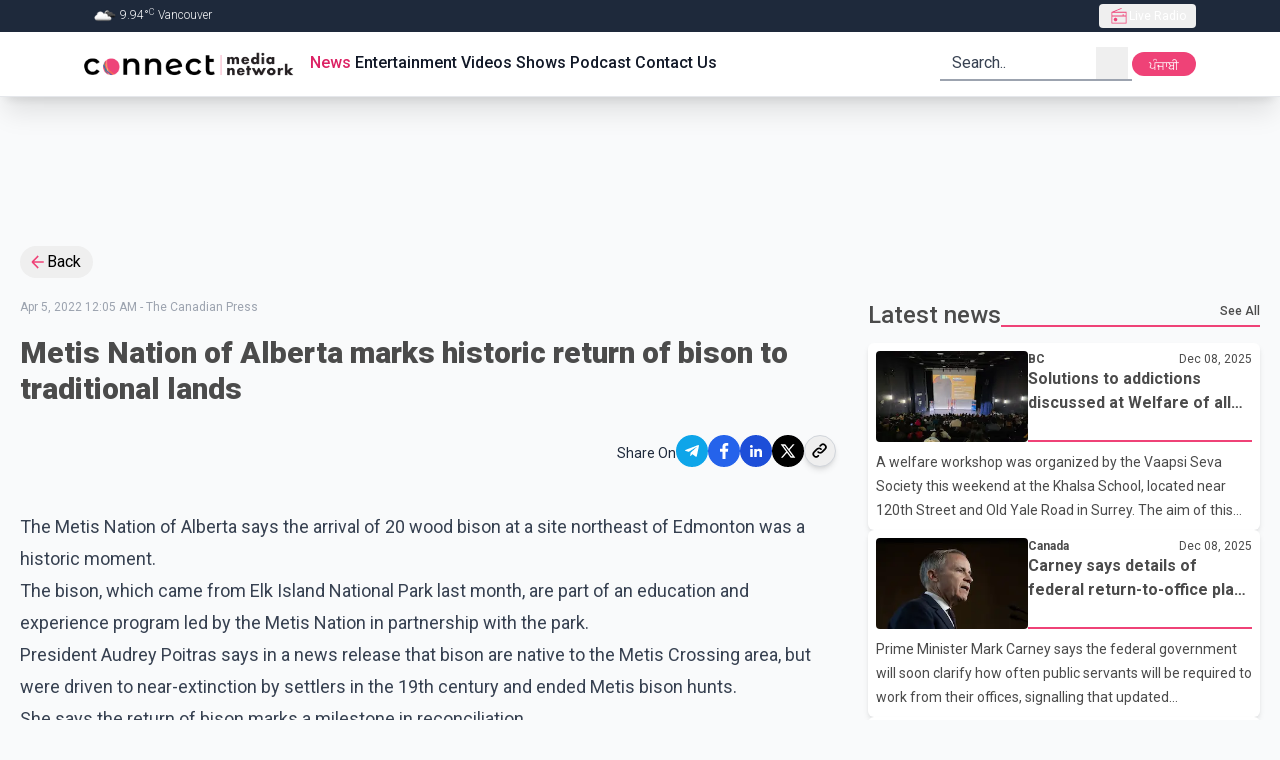

--- FILE ---
content_type: text/html; charset=utf-8
request_url: https://connectfm.ca/en/news/post/metis-nation-of-alberta-marks-historic-return-of-bison-to-traditional-lands
body_size: 25114
content:
<!DOCTYPE html><html lang="en"><head><meta charSet="utf-8"/><meta name="viewport" content="width=device-width, initial-scale=1"/><link rel="preload" href="/_next/static/media/4f77bef990aad698-s.p.woff2" as="font" crossorigin="" type="font/woff2"/><link rel="preload" href="/_next/static/media/63b255f18bea0ca9-s.p.woff2" as="font" crossorigin="" type="font/woff2"/><link rel="preload" href="/_next/static/media/736783bccdb3a9e6-s.p.woff2" as="font" crossorigin="" type="font/woff2"/><link rel="preload" href="/_next/static/media/81bdca91991057f4-s.p.woff2" as="font" crossorigin="" type="font/woff2"/><link rel="preload" href="/_next/static/media/84602850c8fd81c3-s.p.woff2" as="font" crossorigin="" type="font/woff2"/><link rel="preload" href="/_next/static/media/932c51e701b4fb59-s.p.woff2" as="font" crossorigin="" type="font/woff2"/><link rel="preload" href="/_next/static/media/bfe0833941d814cf-s.p.woff2" as="font" crossorigin="" type="font/woff2"/><link rel="preload" href="/_next/static/media/d80a94887d11643c-s.p.woff2" as="font" crossorigin="" type="font/woff2"/><link rel="preload" href="/_next/static/media/f5286ae108c2513e-s.p.woff2" as="font" crossorigin="" type="font/woff2"/><link rel="preload" href="/_next/static/media/f8d1ac2f752a85ab-s.p.woff" as="font" crossorigin="" type="font/woff"/><link rel="preload" as="image" href="/Connect_Media_Network.webp" fetchPriority="high"/><link rel="stylesheet" href="/_next/static/css/e16fc88297449e6a.css" data-precedence="next"/><link rel="stylesheet" href="/_next/static/css/cbe840e55de83862.css" data-precedence="next"/><link rel="preload" as="script" fetchPriority="low" href="/_next/static/chunks/webpack-38597f5081b00ddc.js"/><script src="/_next/static/chunks/fd9d1056-6c2ef386bf7619aa.js" async=""></script><script src="/_next/static/chunks/7023-80e37e1e0b31f8a8.js" async=""></script><script src="/_next/static/chunks/main-app-2a5d4c19ce891f66.js" async=""></script><script src="/_next/static/chunks/dc112a36-012a4e279f5ecf17.js" async=""></script><script src="/_next/static/chunks/3393-6fe6bd6a0b3bdda4.js" async=""></script><script src="/_next/static/chunks/2881-65ad8ab8dfc69a80.js" async=""></script><script src="/_next/static/chunks/app/%5Blang%5D/not-found-95ff5f9f80038c0d.js" async=""></script><script src="/_next/static/chunks/c16f53c3-e52c57fcf45828fe.js" async=""></script><script src="/_next/static/chunks/8173-6fa56b5ccc14a001.js" async=""></script><script src="/_next/static/chunks/231-f3eebb9b3f6d1ca1.js" async=""></script><script src="/_next/static/chunks/8726-2d0ec4c199276a01.js" async=""></script><script src="/_next/static/chunks/2356-cefb8f525ce8b773.js" async=""></script><script src="/_next/static/chunks/2798-39c4f30c5e7c39ea.js" async=""></script><script src="/_next/static/chunks/6529-8c7fb6971dc6132b.js" async=""></script><script src="/_next/static/chunks/app/layout-15f45f0510c935d8.js" async=""></script><script src="/_next/static/chunks/app/%5Blang%5D/layout-618a4381647555f2.js" async=""></script><script src="/_next/static/chunks/13b76428-2766062259657f3c.js" async=""></script><script src="/_next/static/chunks/1928-f1d9152f81a92239.js" async=""></script><script src="/_next/static/chunks/app/%5Blang%5D/news/post/%5Bslug%5D/page-d08ecce4111423bc.js" async=""></script><script src="/_next/static/chunks/app/not-found-f8c38aa4f7e3a0bb.js" async=""></script><link rel="preload" href="https://pagead2.googlesyndication.com/pagead/js/adsbygoogle.js?client=ca-pub-5283541832108508" as="script"/><link rel="preload" href="https://www.googletagmanager.com/gtm.js?id=GTM-WVJ43VZ" as="script"/><title>Metis Nation of Alberta marks historic return of bison to traditional lands | Connect FM radio station</title><meta name="keywords" content="breaking news,latest updates,world news,current events,trending stories,live updates,daily news,top headlines,news today,global news,political news,business updates,sports updates,entertainment news,technology updates,health news,climate news,financial news,cultural stories,human interest stories,Connect FM,91.5FM,91.5HD2,radio station,radio station in Vancouver Canada,radio station in surrey Canada,radio station in canada,Akash Broadcasting Inc"/><meta name="google-site-verification" content="PNTVSc35rNFahokGuUVHfe_OJny40Xm0_ZLSg8JOXck"/><meta property="og:title" content="Metis Nation of Alberta marks historic return of bison to traditional lands"/><meta name="twitter:card" content="summary"/><meta name="twitter:title" content="Metis Nation of Alberta marks historic return of bison to traditional lands"/><link rel="shortcut icon" href="/favicon.ico"/><link rel="icon" href="/favicon.ico"/><meta name="next-size-adjust"/><script src="/_next/static/chunks/polyfills-78c92fac7aa8fdd8.js" noModule=""></script></head><body class="__className_a1dcd4 bg-gray-50 relative overflow-auto scroll-smooth"><div style="position:fixed;z-index:9999;top:16px;left:16px;right:16px;bottom:16px;pointer-events:none"></div><header class="sticky top-0 z-30 w-full border-b #border-cranberry-400 #bg-cranberry-500 shadow-xl bg-white"><div class="h-0 overflow-hidden text-white transition-all focus-within:h-max bg-slate-700"><a class="inline-block px-2 py-1.5 m-1 text-xs ring-cranberry-500 rounded-sm outline-none ring-2" href="#page-container">Skip to Main content</a></div><div class="bg-slate-800"><div class="flex items-center justify-between h-8 max-w-6xl px-5 mx-auto text-gray-100"><div class="text-xs font-light divide-x divide-gray-200"><span class="px-2"><img alt="" loading="lazy" width="25" height="25" decoding="async" data-nimg="1" class="inline" style="color:transparent" srcSet="/_next/image?url=https%3A%2F%2Fopenweathermap.org%2Fimg%2Fw%2F04d.png&amp;w=32&amp;q=75 1x, /_next/image?url=https%3A%2F%2Fopenweathermap.org%2Fimg%2Fw%2F04d.png&amp;w=64&amp;q=75 2x" src="/_next/image?url=https%3A%2F%2Fopenweathermap.org%2Fimg%2Fw%2F04d.png&amp;w=64&amp;q=75"/> <!-- --> <!-- -->9.94<!-- -->°<sup>C</sup> <!-- -->Vancouver</span></div><div class="relative z-30" data-headlessui-state=""><button type="button" class="flex items-center h-6 gap-2 px-2.5 text-xs text-white rounded outline-none focus:bg-gray-700/60" aria-expanded="false" data-headlessui-state=""><span class="relative grid w-5 h-5 place-content-center"><span class="absolute inline-flex w-full h-full bg-red-400 rounded-full opacity-75 animate-ping"></span><svg class="w-5 h-5 text-cranberry-500" xmlns="http://www.w3.org/2000/svg" width="24" height="24" viewBox="0 0 24 24"><path fill="currentColor" d="M3 21V7.227l11.9-4.842l.342.88L6.031 7H21v14zm1-1h16v-7.461H4zm3.846-1.616q.877 0 1.496-.619q.62-.619.62-1.496t-.62-1.496t-1.496-.62t-1.496.62t-.62 1.496t.62 1.497t1.496.619M4 11.537h12.5V9.693h1v1.847H20V8H4zM4 20v-7.461z"></path></svg></span><span class="truncate">Live Radio</span></button></div><span hidden="" style="position:fixed;top:1px;left:1px;width:1px;height:0;padding:0;margin:-1px;overflow:hidden;clip:rect(0, 0, 0, 0);white-space:nowrap;border-width:0;display:none"></span></div></div><div class="relative max-w-6xl mx-auto"><div class="flex items-center justify-between h-16 gap-2 px-3 sm:px-5"><a class="outline-1 outline-cranberry-500" href="/en"><img role="img" alt="connect fm logo" fetchPriority="high" width="250" height="36" decoding="async" data-nimg="1" class="object-cover w-56 rounded-3xl aspect-auto" style="color:transparent" src="/Connect_Media_Network.webp"/></a><div class="hidden gap-2.5 mr-auto text-gray-900 text-base lg:flex"><a class="px-0.5 py-0 font-medium border-white border-b-2 focus:border-cranberry-500 outline-none hover:border-cranberry-500 transition-colors undefined text-cranberry-600" href="/en/news">News</a><a class="px-0.5 py-0 font-medium border-white border-b-2 focus:border-cranberry-500 outline-none hover:border-cranberry-500 transition-colors undefined " href="/en/entertainment">Entertainment</a><a class="px-0.5 py-0 font-medium border-white border-b-2 focus:border-cranberry-500 outline-none hover:border-cranberry-500 transition-colors undefined " href="/en/videos">Videos</a><a class="px-0.5 py-0 font-medium border-white border-b-2 focus:border-cranberry-500 outline-none hover:border-cranberry-500 transition-colors undefined " href="/en/shows">Shows</a><a class="px-0.5 py-0 font-medium border-white border-b-2 focus:border-cranberry-500 outline-none hover:border-cranberry-500 transition-colors undefined " href="/en/podcast">Podcast</a><a class="px-0.5 py-0 font-medium border-white border-b-2 focus:border-cranberry-500 outline-none hover:border-cranberry-500 transition-colors undefined " href="/en/contact">Contact Us</a></div><div class="relative hidden lg:block"><form class="relative flex text-gray-800 transition-colors border-b-2 border-gray-400 pe-1 ps-3 focus-within:text-cranberry-500 focus-within:border-cranberry-500" action="" encType="multipart/form-data" method="POST"><input type="hidden" name="$ACTION_ID_f9a0f546b4b3d899b6b9b0aad278da133c5b8381"/><input type="hidden" name="lang" value="en"/><input type="text" id="query" placeholder="Search.." class="text-gray-800 bg-transparent outline-none w-36 placeholder:text-gray-700" required="" name="query"/><button type="submit" class="grid w-8 h-8 place-content-center"><div class="sr-only">search</div><svg xmlns="http://www.w3.org/2000/svg" class="w-full h-full" width="1.5rem" height="1.5rem" viewBox="0 0 24 24"><path fill="currentColor" fill-rule="evenodd" d="m16.31 15.561l4.114 4.115l-.848.848l-4.123-4.123a7 7 0 1 1 .857-.84M16.8 11a5.8 5.8 0 1 0-11.6 0a5.8 5.8 0 0 0 11.6 0"></path></svg></button></form></div><div class="relative inline-block lg:hidden"><div class="relative" data-headlessui-state=""><button class="w-8 h-8 grid place-content-center hover:bg-slate-200 active:bg-slate-300 rounded" type="button" aria-expanded="false" data-headlessui-state=""><svg xmlns="http://www.w3.org/2000/svg" class="w-full h-full" width="1.5rem" height="1.5rem" viewBox="0 0 24 24"><path fill="none" stroke="currentColor" stroke-linecap="round" stroke-linejoin="round" stroke-width="2" d="M11 17h8M5 12h14m-8-5h8"></path></svg></button></div><span hidden="" style="position:fixed;top:1px;left:1px;width:1px;height:0;padding:0;margin:-1px;overflow:hidden;clip:rect(0, 0, 0, 0);white-space:nowrap;border-width:0;display:none"></span></div><div class="hidden lg:inline"><form action="" encType="multipart/form-data" method="POST"><input type="hidden" name="$ACTION_ID_5a62867bf9a826386c5d2fbe3c927fff31a8f7e0"/><input type="hidden" class="hidden" name="currentPath" value="/en/news/post/metis-nation-of-alberta-marks-historic-return-of-bison-to-traditional-lands"/><input type="hidden" class="hidden" name="lang" value="pa"/><button type="submit" class="block h-6 text-xs transition-colors leading-6 text-center text-white w-16 active:bg-slate-700 rounded-xl bg-cranberry-500 leading-7">ਪੰਜਾਬੀ</button></form></div></div></div></header><div class="mt-5 custom-container"><div class="hidden lg:block lg:banner-ads"><!--$!--><template data-dgst="BAILOUT_TO_CLIENT_SIDE_RENDERING"></template><!--/$--></div><div class="hidden sm:block sm:banner-ads lg:hidden"><!--$!--><template data-dgst="BAILOUT_TO_CLIENT_SIDE_RENDERING"></template><!--/$--></div><div class="sm:hidden banner-ads"><!--$!--><template data-dgst="BAILOUT_TO_CLIENT_SIDE_RENDERING"></template><!--/$--></div></div><!--$--><!--$--><!--$--><!--$--><!--$--><section class="page-container"><div><button class="inline-flex items-center px-2 py-1 pr-3 gap-0.5 hover:bg-gray-200 rounded-full"><svg xmlns="http://www.w3.org/2000/svg" class="text-cranberry-500" width="1.2em" height="1.2em" viewBox="0 0 24 24"><path fill="currentColor" d="M20 11v2H8l5.5 5.5l-1.42 1.42L4.16 12l7.92-7.92L13.5 5.5L8 11z"></path></svg>Back</button></div><div class="grid grid-cols-12 gap-5 sm:mt-5 lg:gap-8"><div class="col-span-full md:col-span-7 xl:col-span-8"><div class="mt-3 md:mt-0"><div><p class="text-xs text-gray-400">Apr 5, 2022 12:05 AM<!-- --> - <!-- -->The Canadian Press</p><h1 class="mt-5 mb-3 text-2xl font-black sm:text-3xl text-charcoal">Metis Nation of Alberta marks historic return of bison to traditional lands</h1><div class="flex items-center justify-end gap-3 mt-5 text-end"><h5 class="text-sm text-slate-800">Share On</h5><div class="flex items-center h-12 gap-2 mb-1 social-media justify-end"><button class="react-share__ShareButton" style="background-color:transparent;border:none;padding:0;font:inherit;color:inherit;cursor:pointer"><div class="grid w-8 h-8 rounded-full bg-sky-500 place-content-center"><svg xmlns="http://www.w3.org/2000/svg" class="text-white" width="0.88em" height="1em" viewBox="0 0 448 512"><path fill="currentColor" d="m446.7 98.6l-67.6 318.8c-5.1 22.5-18.4 28.1-37.3 17.5l-103-75.9l-49.7 47.8c-5.5 5.5-10.1 10.1-20.7 10.1l7.4-104.9l190.9-172.5c8.3-7.4-1.8-11.5-12.9-4.1L117.8 284L16.2 252.2c-22.1-6.9-22.5-22.1 4.6-32.7L418.2 66.4c18.4-6.9 34.5 4.1 28.5 32.2"></path></svg></div></button><button class="react-share__ShareButton" style="background-color:transparent;border:none;padding:0;font:inherit;color:inherit;cursor:pointer"><div class="grid w-8 h-8 bg-blue-600 rounded-full place-content-center"><svg xmlns="http://www.w3.org/2000/svg" class="w-5 h-5 text-white" width="1em" height="1em" viewBox="0 0 20 20"><path fill="currentColor" d="M8.46 18h2.93v-7.3h2.45l.37-2.84h-2.82V6.04c0-.82.23-1.38 1.41-1.38h1.51V2.11c-.26-.03-1.15-.11-2.19-.11c-2.18 0-3.66 1.33-3.66 3.76v2.1H6v2.84h2.46z"></path></svg></div></button><button class="react-share__ShareButton" style="background-color:transparent;border:none;padding:0;font:inherit;color:inherit;cursor:pointer"><div class="grid w-8 h-8 bg-blue-700 rounded-full place-content-center"><svg xmlns="http://www.w3.org/2000/svg" class="text-white" width="1em" height="1em" viewBox="0 0 16 16"><path fill="currentColor" d="M3.44 4.89c.8 0 1.44-.65 1.44-1.44s-.65-1.44-1.44-1.44S2 2.66 2 3.45s.65 1.44 1.44 1.44m2.81 1.09V14h2.48v-3.96c0-1.05.2-2.06 1.49-2.06s1.29 1.2 1.29 2.12V14H14V9.6c0-2.16-.46-3.82-2.98-3.82c-1.21 0-2.02.66-2.35 1.29h-.03v-1.1H6.26Zm-4.05 0h2.49V14H2.2z"></path></svg></div></button><button class="react-share__ShareButton" style="background-color:transparent;border:none;padding:0;font:inherit;color:inherit;cursor:pointer"><div class="grid w-8 h-8 bg-black rounded-full place-content-center"><svg xmlns="http://www.w3.org/2000/svg" class="text-white" width="1rem" height="1rem" viewBox="0 0 24 24"><path fill="currentColor" d="M8 2H1l8.26 11.015L1.45 22H4.1l6.388-7.349L16 22h7l-8.608-11.478L21.8 2h-2.65l-5.986 6.886zm9 18L5 4h2l12 16z"></path></svg></div></button><button class="grid w-8 h-8 border border-gray-300 rounded-full shadow-md place-content-center active:bg-gray-200"><svg xmlns="http://www.w3.org/2000/svg" width="1.25em" height="1.25em" viewBox="0 0 24 24"><path fill="none" stroke="currentColor" stroke-linecap="round" stroke-linejoin="round" stroke-width="2" d="M13.213 9.787a3.39 3.39 0 0 0-4.795 0l-3.425 3.426a3.39 3.39 0 0 0 4.795 4.794l.321-.304m-.321-4.49a3.39 3.39 0 0 0 4.795 0l3.424-3.426a3.39 3.39 0 0 0-4.794-4.795l-1.028.961"></path></svg></button></div></div><div class="mt-8 prose prose-lg text-pretty !max-w-full"><p> The Metis Nation of Alberta says the arrival of 20 wood bison at a site northeast of Edmonton was a historic moment. </p><p>The bison, which came from Elk Island National Park last month, are part of an education and experience program led by the Metis Nation in partnership with the park. </p><p>President Audrey Poitras says in a news release that bison are native to the Metis Crossing area, but were driven to near-extinction by settlers in the 19th century and ended Metis bison hunts. </p><p>She says the return of bison marks a milestone in reconciliation. </p><p>The bison will be released into the Metis Crossing Wildlife Park, which is a cultural interpretive destination, once they are acclimatized to the area. </p><p>They will join an existing herd of 48 animals already on site. </p></div></div></div></div><div class="#md:order-first col-span-full md:col-span-5 xl:col-span-4"><div class="flex items-center w-full h-8 gap-1 text-charcoal"><h2 class="md:text-2xl font-medium truncate flex-0 undefined">Latest news</h2><div class="flex justify-end flex-1 h-6 border-b-2 border-cranberry-500"><a class="h-full text-xs font-medium hover:text-cranberry-500" href="/en/news">See All</a></div></div><div class="flex flex-col gap-5 mt-3"><a class="block w-full h-full p-2 space-y-2 leading-5 bg-white rounded-md shadow-md text-charcoal undefined" href="/en/news/post/solutions-to-addictions-discussed-at-welfare-for-all-workshop-in-surrey"><div class="flex gap-2 flex-nowrap"><div class="h-full flex-0"><div class="h-full aspect-[7/4]"><img alt="solutions-to-addictions-discussed-at-welfare-for-all-workshop-in-surrey" loading="lazy" width="170" height="96" decoding="async" data-nimg="1" class="object-cover w-full h-full rounded" style="color:transparent" srcSet="/_next/image?url=https%3A%2F%2Fcdn.connectfm.ca%2FScreenshot-2025-12-08-124833.png&amp;w=256&amp;q=75 1x, /_next/image?url=https%3A%2F%2Fcdn.connectfm.ca%2FScreenshot-2025-12-08-124833.png&amp;w=384&amp;q=75 2x" src="/_next/image?url=https%3A%2F%2Fcdn.connectfm.ca%2FScreenshot-2025-12-08-124833.png&amp;w=384&amp;q=75"/></div></div><div class="flex flex-col w-full border-b-2 border-cranberry-500 "><div class="flex justify-between"><span class="h-full text-xs font-bold">BC</span><span class="text-xs">Dec 08, 2025</span></div><h3 class="overflow-hidden font-bold leading-6 line-clamp-2">Solutions to addictions discussed at Welfare of all workshop in Surrey</h3></div></div><div class="overflow-hidden text-sm antialiased leading-6 line-clamp-3">A welfare workshop was organized by the Vaapsi Seva Society this weekend at the Khalsa School, located near 120th Street and Old Yale Road in Surrey.
The aim of this workshop was to educate people about addiction and mental health. The event continued from 1 pm to around 5 pm.
Audience listens to the speaker at a welfare forum organized by Vaapsi Seva SocietyDuring this, various speakers shared their views and explained to the nearly 300 people who attended the workshop, based on their knowledge and experiences, the harms of substance use and addictions and its impact on the community. 
Audien</div></a><a class="block w-full h-full p-2 space-y-2 leading-5 bg-white rounded-md shadow-md text-charcoal undefined" href="/en/news/post/carney-says-details-of-federal-return-to-office-plan-expected-within-weeks"><div class="flex gap-2 flex-nowrap"><div class="h-full flex-0"><div class="h-full aspect-[7/4]"><img alt="carney-says-details-of-federal-return-to-office-plan-expected-within-weeks" loading="lazy" width="170" height="96" decoding="async" data-nimg="1" class="object-cover w-full h-full rounded" style="color:transparent" srcSet="/_next/image?url=https%3A%2F%2Fcdn.connectfm.ca%2Fcarney.jpg&amp;w=256&amp;q=75 1x, /_next/image?url=https%3A%2F%2Fcdn.connectfm.ca%2Fcarney.jpg&amp;w=384&amp;q=75 2x" src="/_next/image?url=https%3A%2F%2Fcdn.connectfm.ca%2Fcarney.jpg&amp;w=384&amp;q=75"/></div></div><div class="flex flex-col w-full border-b-2 border-cranberry-500 "><div class="flex justify-between"><span class="h-full text-xs font-bold">Canada</span><span class="text-xs">Dec 08, 2025</span></div><h3 class="overflow-hidden font-bold leading-6 line-clamp-2">Carney says details of federal return-to-office plan expected within weeks</h3></div></div><div class="overflow-hidden text-sm antialiased leading-6 line-clamp-3">Prime Minister Mark Carney says the federal government will soon clarify how often public servants will be required to work from their offices, signalling that updated expectations should become clearer in the coming weeks. His comments came during a discussion with Ottawa Mayor Mark Sutcliffe at the mayor’s monthly breakfast event hosted by the Ottawa Board of Trade and the Ottawa Business Journal.
Carney said in-person attendance requirements will not be uniform across the federal workforce and will instead reflect employees’ roles, responsibilities and seniority. He noted that the gover</div></a><a class="block w-full h-full p-2 space-y-2 leading-5 bg-white rounded-md shadow-md text-charcoal undefined" href="/en/news/post/burnaby-rcmp-seizes-high-value-stolen-goods-after-search-at-vancouver-home"><div class="flex gap-2 flex-nowrap"><div class="h-full flex-0"><div class="h-full aspect-[7/4]"><img alt="burnaby-rcmp-seizes-high-value-stolen-goods-after-search-at-vancouver-home" loading="lazy" width="170" height="96" decoding="async" data-nimg="1" class="object-cover w-full h-full rounded" style="color:transparent" srcSet="/_next/image?url=https%3A%2F%2Fcdn.connectfm.ca%2FBurnaby-RCMP.jpg&amp;w=256&amp;q=75 1x, /_next/image?url=https%3A%2F%2Fcdn.connectfm.ca%2FBurnaby-RCMP.jpg&amp;w=384&amp;q=75 2x" src="/_next/image?url=https%3A%2F%2Fcdn.connectfm.ca%2FBurnaby-RCMP.jpg&amp;w=384&amp;q=75"/></div></div><div class="flex flex-col w-full border-b-2 border-cranberry-500 "><div class="flex justify-between"><span class="h-full text-xs font-bold">BC</span><span class="text-xs">Dec 08, 2025</span></div><h3 class="overflow-hidden font-bold leading-6 line-clamp-2">Burnaby RCMP seizes high value stolen goods after search at Vancouver home</h3></div></div><div class="overflow-hidden text-sm antialiased leading-6 line-clamp-3">Burnaby RCMP says a coordinated investigation into organized retail theft has led to the recovery of about $40,000 in stolen merchandise following a search at a Vancouver residence earlier this week. The operation was launched after the detachment’s Community Response Team received information that high end clothing was being resold through an online marketplace.
Officers from the Community Response Team and the Bike Section executed the warrant on November 19, locating more than 230 items linked to stores in Burnaby, Vancouver, Coquitlam and West Vancouver. Police also seized more than $2,0</div></a><a class="block w-full h-full p-2 space-y-2 leading-5 bg-white rounded-md shadow-md text-charcoal undefined" href="/en/news/post/air-transat-pilots-issue-strike-notice-as-contract-talks-stall-flights-set-to-wind-down-early-next-week"><div class="flex gap-2 flex-nowrap"><div class="h-full flex-0"><div class="h-full aspect-[7/4]"><img alt="air-transat-pilots-issue-strike-notice-as-contract-talks-stall-flights-set-to-wind-down-early-next-week" loading="lazy" width="170" height="96" decoding="async" data-nimg="1" class="object-cover w-full h-full rounded" style="color:transparent" srcSet="/_next/image?url=https%3A%2F%2Fcdn.connectfm.ca%2FTransat-pilots.jpg&amp;w=256&amp;q=75 1x, /_next/image?url=https%3A%2F%2Fcdn.connectfm.ca%2FTransat-pilots.jpg&amp;w=384&amp;q=75 2x" src="/_next/image?url=https%3A%2F%2Fcdn.connectfm.ca%2FTransat-pilots.jpg&amp;w=384&amp;q=75"/></div></div><div class="flex flex-col w-full border-b-2 border-cranberry-500 "><div class="flex justify-between"><span class="h-full text-xs font-bold">Canada</span><span class="text-xs">Dec 08, 2025</span></div><h3 class="overflow-hidden font-bold leading-6 line-clamp-2">Air Transat pilots issue strike notice as contract talks stall, flights set to wind down early next week</h3></div></div><div class="overflow-hidden text-sm antialiased leading-6 line-clamp-3">Air Transat travellers are being told to prepare for significant disruption after the union representing the airline’s 750 pilots served a 72-hour strike notice. The Air Line Pilots Association says its members will walk off the job Wednesday morning unless contract talks with Transat A.T. Inc. show meaningful progress.
The notice follows nearly a year of negotiations and a 21-day cooling-off period that ends December 10, the first day pilots can legally strike or the company can issue a lockout. Transat says it is continuing round-the-clock discussions but warned that flight operations will</div></a><a class="block w-full h-full p-2 space-y-2 leading-5 bg-white rounded-md shadow-md text-charcoal undefined" href="/en/news/post/heavy-snowfall-and-high-winds-expected-across-northern-and-southern-alberta-through-tuesday"><div class="flex gap-2 flex-nowrap"><div class="h-full flex-0"><div class="h-full aspect-[7/4]"><div class="w-full h-full bg-gray-400 rounded-md"></div></div></div><div class="flex flex-col w-full border-b-2 border-cranberry-500 "><div class="flex justify-between"><span class="h-full text-xs font-bold">Alberta</span><span class="text-xs">Dec 08, 2025</span></div><h3 class="overflow-hidden font-bold leading-6 line-clamp-2">Heavy snowfall and high winds expected across northern and southern Alberta through Tuesday</h3></div></div><div class="overflow-hidden text-sm antialiased leading-6 line-clamp-3">Northern and southeastern Alberta are bracing for significant winter weather as a fast-moving system pushes across the province. Environment Canada says communities throughout the Peace Region, including Grande Prairie and areas near Athabasca, could receive 15 to 30 centimetres of snow by late Monday, with some brief pauses possible before the system intensifies again.
South of Edmonton, a winter storm watch has been issued for regions around Red Deer and Medicine Hat. Forecasters warn the incoming front may deliver heavy rain, strong winds and periods of snow, creating unpredictable conditio</div></a></div></div></div><div class="mt-5 custom-container"><div class="hidden lg:block lg:banner-ads"><!--$!--><template data-dgst="BAILOUT_TO_CLIENT_SIDE_RENDERING"></template><!--/$--></div><div class="hidden sm:block sm:banner-ads lg:hidden"><!--$!--><template data-dgst="BAILOUT_TO_CLIENT_SIDE_RENDERING"></template><!--/$--></div><div class="sm:hidden banner-ads"><!--$!--><template data-dgst="BAILOUT_TO_CLIENT_SIDE_RENDERING"></template><!--/$--></div></div><div class="mt-8"><div class="flex items-center w-full h-8 gap-1 text-charcoal"><h2 class="md:text-2xl font-medium truncate flex-0 undefined">Related News</h2><div class="flex justify-end flex-1 h-6 border-b-2 border-cranberry-500"><div></div></div></div><div class="grid grid-cols-12 gap-5 mt-3"><div class="col-span-full sm:col-span-full md:col-span-6 lg:col-span-4"><a class="block p-3 rounded-lg shadow bg-zinc-100" href="/news/post/heavy-snowfall-and-high-winds-expected-across-northern-and-southern-alberta-through-tuesday"><div class="w-full mb-5 overflow-hidden bg-gray-300 rounded-lg"><img alt="Heavy snowfall and high winds expected across northern and southern Alberta through Tuesday" loading="lazy" width="170" height="96" decoding="async" data-nimg="1" class="object-cover w-full aspect-[5/3] rounded" style="color:transparent" srcSet="/_next/image?url=%2Fplaceholder.png&amp;w=256&amp;q=75 1x, /_next/image?url=%2Fplaceholder.png&amp;w=384&amp;q=75 2x" src="/_next/image?url=%2Fplaceholder.png&amp;w=384&amp;q=75"/></div><h3 class="mb-3 text-charcoal font-bold sm:text-xl line-clamp-2">Heavy snowfall and high winds expected across northern and southern Alberta through Tuesday</h3><div class="antialiased font-normal leading-normal line-clamp-5 [&amp;_p]:mt-2 text-pretty prose">Northern and southeastern Alberta are bracing for significant winter weather as a fast-moving system pushes across the province. Environment Canada says communities throughout the Peace Region, including Grande Prairie and areas near Athabasca, could receive 15 to 30 centimetres of snow by late Monday, with some brief pauses possible before the system intensifies again.
South of Edmonton, a winter storm watch has been issued for regions around Red Deer and Medicine Hat. Forecasters warn the incoming front may deliver heavy rain, strong winds and periods of snow, creating unpredictable conditio</div></a></div><div class="col-span-full sm:col-span-full md:col-span-6 lg:col-span-4"><a class="block p-3 rounded-lg shadow bg-zinc-100" href="/news/post/teen-charged-in-connection-with-overdose-deaths-on-tsuutina-nation"><div class="w-full mb-5 overflow-hidden bg-gray-300 rounded-lg"><img alt="Teen charged in connection with overdose deaths on Tsuut’ina Nation" loading="lazy" width="170" height="96" decoding="async" data-nimg="1" class="object-cover w-full aspect-[5/3] rounded" style="color:transparent" srcSet="/_next/image?url=https%3A%2F%2Fcdn.connectfm.ca%2Fcalgary-police.jpg&amp;w=256&amp;q=75 1x, /_next/image?url=https%3A%2F%2Fcdn.connectfm.ca%2Fcalgary-police.jpg&amp;w=384&amp;q=75 2x" src="/_next/image?url=https%3A%2F%2Fcdn.connectfm.ca%2Fcalgary-police.jpg&amp;w=384&amp;q=75"/></div><h3 class="mb-3 text-charcoal font-bold sm:text-xl line-clamp-2">Teen charged in connection with overdose deaths on Tsuut’ina Nation</h3><div class="antialiased font-normal leading-normal line-clamp-5 [&amp;_p]:mt-2 text-pretty prose">Calgary police say a 17-year-old has been charged following two fatal overdoses on the neighbouring Tsuut’ina Nation earlier this summer, an incident that has renewed concerns about youth involvement in the province’s illicit drug trade. Investigators allege the teen had been selling cocaine, including during school lunch hours.
Officers executed a search warrant at a Calgary residence as part of the investigation. Police say they seized several items, including cellphones, cash, digital scales, bear spray and quantities of cocaine and methamphetamines.
Authorities note that Alberta contin</div></a></div><div class="col-span-full sm:col-span-full md:col-span-6 lg:col-span-4"><a class="block p-3 rounded-lg shadow bg-zinc-100" href="/news/post/man-dies-in-crash-involving-school-bus-near-millet-alta-no-students-injured"><div class="w-full mb-5 overflow-hidden bg-gray-300 rounded-lg"><img alt="Man dies in crash involving school bus near Millet, Alta., no students injured" loading="lazy" width="170" height="96" decoding="async" data-nimg="1" class="object-cover w-full aspect-[5/3] rounded" style="color:transparent" srcSet="/_next/image?url=%2Fplaceholder.png&amp;w=256&amp;q=75 1x, /_next/image?url=%2Fplaceholder.png&amp;w=384&amp;q=75 2x" src="/_next/image?url=%2Fplaceholder.png&amp;w=384&amp;q=75"/></div><h3 class="mb-3 text-charcoal font-bold sm:text-xl line-clamp-2">Man dies in crash involving school bus near Millet, Alta., no students injured</h3><div class="antialiased font-normal leading-normal line-clamp-5 [&amp;_p]:mt-2 text-pretty prose">A 70-year-old man from Sherwood Park has died after an SUV collided head-on with a school bus on a rural road south of Edmonton. RCMP were called to the intersection near Millet shortly before 8 a.m. Thursday, where officers found the SUV driver deceased at the scene.
Police say five people were on the bus, including four students, and none of them were injured. The bus was operating within the Wetaskiwin-area school system, which serves families across central Alberta, including commuters who regularly travel the region’s grid roads during winter weather.
Investigators say poor road conditi</div></a></div></div></div><div class="mt-5 custom-container"><div class="hidden lg:block lg:banner-ads"><!--$!--><template data-dgst="BAILOUT_TO_CLIENT_SIDE_RENDERING"></template><!--/$--></div><div class="hidden sm:block sm:banner-ads lg:hidden"><!--$!--><template data-dgst="BAILOUT_TO_CLIENT_SIDE_RENDERING"></template><!--/$--></div><div class="sm:hidden banner-ads"><!--$!--><template data-dgst="BAILOUT_TO_CLIENT_SIDE_RENDERING"></template><!--/$--></div></div></section><!--/$--><!--/$--><!--/$--><!--/$--><!--/$--><section class="bottom-0 w-full bg-slate-800"><div class="container px-5 py-8 mx-auto"><div class="grid grid-cols-12 gap-5"><div class="col-span-full"><a class="" href="/"><img alt="connect fm logo" loading="lazy" width="250" height="20" decoding="async" data-nimg="1" class="object-contain h-10 max-w-full pb-1 bg-white w-60 ps-3 rounded-3xl aspect-auto" style="color:transparent" src="/Connect_Media_Network.webp"/></a></div><div class="col-span-full sm:col-span-6 lg:col-span-4"><div class="px-2 text-white basis-20"><h3 class="mb-2 text-lg font-semibold uppercase">Legals</h3><div class="text-sm font-light"><div class="block py-1"><a class="hover:border-b border-cranberry-500" href="/en/privacy-policy">Privacy policy</a></div><div class="block py-1"><a class="hover:border-b border-cranberry-500" href="/journalism-code-of-ethics">Journalism code of ethics</a></div><div class="block py-1">© 2021 AKASH Broadcasting Inc.</div><div class="block py-1"><a class="hover:border-b border-cranberry-500" href="https://stratwit.com/">MANAGED BY STRATWIT</a></div></div></div></div><div class="col-span-full sm:col-span-6 lg:col-span-5"><div class="px-2 text-white basis-20"><h3 class="mb-2 text-lg font-semibold uppercase">useful links</h3><div class="text-sm font-light"><div class="py-1 "><a class="hover:border-b border-cranberry-500" href="/en/about">About</a></div><div class="py-1"><a class="hover:border-b border-cranberry-500" href="/en/advertise">Advertisers</a></div><div class="py-1"><a class="hover:border-b border-cranberry-500" href="/en/careers">Careers</a></div><div class="block py-1"><a class="hover:border-b border-cranberry-500" href="/en/contact">Contact</a></div><div class="block py-1"><a class="hover:border-b border-cranberry-500" href="/en/feedback">Feedback</a></div><div class="block py-1"><a class="hover:border-b border-cranberry-500" href="/en/accessibilityplan">Accessibility Plan</a></div><div class="py-1"><a target="_blank" class="hover:border-b border-cranberry-500" href="http://www.bcchf.ca/connectFM">BC Children&#x27;s Hospital</a></div></div></div></div><div class="col-span-full lg:col-span-2"><div class="flex flex-col flex-wrap flex-1 gap-5 ml-auto basis-60"><div class="flex flex-wrap justify-center gap-2 lg:justify-start"><a target="_blank" title="Google play button" href="https://play.google.com/store/apps/details?id=com.radio99.connectfm"><img alt="Android app link" loading="lazy" width="150" height="40" decoding="async" data-nimg="1" style="color:transparent" src="/GetItOnGooglePlay_Badge_Web_color_English.png"/></a><a target="_blank" title="Apple play button" href="https://apps.apple.com/tt/app/connect-fm-canada/id1519386887"><img alt="Apple app link" loading="lazy" width="150" height="40" decoding="async" data-nimg="1" style="color:transparent" src="/Download_on_the_App_Store_Badge_US-UK_RGB_blk_092917.svg"/></a></div><div class="flex justify-center divide-x divide-slate-400 lg:justify-start"><div class="px-2"><a target="_blank" title="Instagram account" class="grid w-8 h-8 text-white rounded place-content-center active:bg-cranberry-600" href="https://www.instagram.com/connectmnetwork"><svg xmlns="http://www.w3.org/2000/svg" class="w-6 h-6" width="1.5em" height="1.5em" viewBox="0 0 24 24"><path fill="currentColor" d="M12 8.75a3.25 3.25 0 1 0 0 6.5a3.25 3.25 0 0 0 0-6.5"></path><path fill="currentColor" fill-rule="evenodd" d="M6.77 3.082a47.472 47.472 0 0 1 10.46 0c1.899.212 3.43 1.707 3.653 3.613a45.67 45.67 0 0 1 0 10.61c-.223 1.906-1.754 3.401-3.652 3.614a47.468 47.468 0 0 1-10.461 0c-1.899-.213-3.43-1.708-3.653-3.613a45.672 45.672 0 0 1 0-10.611C3.34 4.789 4.871 3.294 6.77 3.082M17 6a1 1 0 1 0 0 2a1 1 0 0 0 0-2m-9.75 6a4.75 4.75 0 1 1 9.5 0a4.75 4.75 0 0 1-9.5 0" clip-rule="evenodd"></path></svg></a></div><div class="px-2"><a target="_blank" title="Youtube account" class="grid w-8 h-8 text-white rounded place-content-center active:bg-cranberry-600" href="https://www.youtube.com/@ConnectNewsRoom"><svg xmlns="http://www.w3.org/2000/svg" class="w-6 h-6" width="1.5em" height="1.5em" viewBox="0 0 24 24"><path fill="currentColor" fill-rule="evenodd" d="M21.7 8.037a4.26 4.26 0 0 0-.789-1.964a2.84 2.84 0 0 0-1.984-.839c-2.767-.2-6.926-.2-6.926-.2s-4.157 0-6.928.2a2.84 2.84 0 0 0-1.983.839a4.2 4.2 0 0 0-.79 1.965a30 30 0 0 0-.2 3.206v1.5a30 30 0 0 0 .2 3.206c.094.712.364 1.39.784 1.972c.604.536 1.38.837 2.187.848c1.583.151 6.731.2 6.731.2s4.161 0 6.928-.2a2.84 2.84 0 0 0 1.985-.84a4.3 4.3 0 0 0 .787-1.965a30 30 0 0 0 .2-3.206v-1.516a31 31 0 0 0-.202-3.206m-11.692 6.554v-5.62l5.4 2.819z" clip-rule="evenodd"></path></svg></a></div><div class="px-2"><a target="_blank" title="Facebook account" class="grid w-8 h-8 text-white rounded place-content-center active:bg-cranberry-600" href="https://www.facebook.com/ConnectMnetwork/"><svg xmlns="http://www.w3.org/2000/svg" class="w-6 h-6" width="1.5em" height="1.5em" viewBox="0 0 24 24"><path fill="currentColor" d="M22 12c0-5.52-4.48-10-10-10S2 6.48 2 12c0 4.84 3.44 8.87 8 9.8V15H8v-3h2V9.5C10 7.57 11.57 6 13.5 6H16v3h-2c-.55 0-1 .45-1 1v2h3v3h-3v6.95c5.05-.5 9-4.76 9-9.95"></path></svg></a></div></div></div></div></div></div></section><script src="/_next/static/chunks/webpack-38597f5081b00ddc.js" async=""></script><script>(self.__next_f=self.__next_f||[]).push([0]);self.__next_f.push([2,null])</script><script>self.__next_f.push([1,"1:HL[\"/_next/static/media/0f3a385557f1712f-s.p.woff2\",\"font\",{\"crossOrigin\":\"\",\"type\":\"font/woff2\"}]\n2:HL[\"/_next/static/media/24c15609eaa28576-s.p.woff2\",\"font\",{\"crossOrigin\":\"\",\"type\":\"font/woff2\"}]\n3:HL[\"/_next/static/media/2c07349e02a7b712-s.p.woff2\",\"font\",{\"crossOrigin\":\"\",\"type\":\"font/woff2\"}]\n4:HL[\"/_next/static/media/456105d6ea6d39e0-s.p.woff2\",\"font\",{\"crossOrigin\":\"\",\"type\":\"font/woff2\"}]\n5:HL[\"/_next/static/media/47cbc4e2adbc5db9-s.p.woff2\",\"font\",{\"crossOrigin\":\"\",\"type\":\"font/woff2\"}]\n6:HL[\"/_next/static/media/4f77bef990aad698-s.p.woff2\",\"font\",{\"crossOrigin\":\"\",\"type\":\"font/woff2\"}]\n7:HL[\"/_next/static/media/63b255f18bea0ca9-s.p.woff2\",\"font\",{\"crossOrigin\":\"\",\"type\":\"font/woff2\"}]\n8:HL[\"/_next/static/media/736783bccdb3a9e6-s.p.woff2\",\"font\",{\"crossOrigin\":\"\",\"type\":\"font/woff2\"}]\n9:HL[\"/_next/static/media/81bdca91991057f4-s.p.woff2\",\"font\",{\"crossOrigin\":\"\",\"type\":\"font/woff2\"}]\na:HL[\"/_next/static/media/84602850c8fd81c3-s.p.woff2\",\"font\",{\"crossOrigin\":\"\",\"type\":\"font/woff2\"}]\nb:HL[\"/_next/static/media/932c51e701b4fb59-s.p.woff2\",\"font\",{\"crossOrigin\":\"\",\"type\":\"font/woff2\"}]\nc:HL[\"/_next/static/media/bfe0833941d814cf-s.p.woff2\",\"font\",{\"crossOrigin\":\"\",\"type\":\"font/woff2\"}]\nd:HL[\"/_next/static/media/d80a94887d11643c-s.p.woff2\",\"font\",{\"crossOrigin\":\"\",\"type\":\"font/woff2\"}]\ne:HL[\"/_next/static/media/f5286ae108c2513e-s.p.woff2\",\"font\",{\"crossOrigin\":\"\",\"type\":\"font/woff2\"}]\nf:HL[\"/_next/static/media/f8d1ac2f752a85ab-s.p.woff\",\"font\",{\"crossOrigin\":\"\",\"type\":\"font/woff\"}]\n10:HL[\"/_next/static/css/e16fc88297449e6a.css\",\"style\"]\n11:HL[\"/_next/static/css/cbe840e55de83862.css\",\"style\"]\n"])</script><script>self.__next_f.push([1,"12:I[5751,[],\"\"]\n15:I[9275,[],\"\"]\n18:I[1343,[],\"\"]\n19:\"$Sreact.suspense\"\n1a:I[5940,[\"4705\",\"static/chunks/dc112a36-012a4e279f5ecf17.js\",\"3393\",\"static/chunks/3393-6fe6bd6a0b3bdda4.js\",\"2881\",\"static/chunks/2881-65ad8ab8dfc69a80.js\",\"3097\",\"static/chunks/app/%5Blang%5D/not-found-95ff5f9f80038c0d.js\"],\"default\"]\n1b:I[4080,[\"5501\",\"static/chunks/c16f53c3-e52c57fcf45828fe.js\",\"8173\",\"static/chunks/8173-6fa56b5ccc14a001.js\",\"231\",\"static/chunks/231-f3eebb9b3f6d1ca1.js\",\"8726\",\"static/chunks/8726-2d0ec4c199276a01.js\",\"2356\",\"static/chunks/2356-cefb8f525ce8b773.js\",\"2798\",\"static/chunks/2798-39c4f30c5e7c39ea.js\",\"6529\",\"static/chunks/6529-8c7fb6971dc6132b.js\",\"3185\",\"static/chunks/app/layout-15f45f0510c935d8.js\"],\"\"]\n1c:I[7640,[\"5501\",\"static/chunks/c16f53c3-e52c57fcf45828fe.js\",\"8173\",\"static/chunks/8173-6fa56b5ccc14a001.js\",\"231\",\"static/chunks/231-f3eebb9b3f6d1ca1.js\",\"8726\",\"static/chunks/8726-2d0ec4c199276a01.js\",\"2356\",\"static/chunks/2356-cefb8f525ce8b773.js\",\"2798\",\"static/chunks/2798-39c4f30c5e7c39ea.js\",\"6529\",\"static/chunks/6529-8c7fb6971dc6132b.js\",\"3185\",\"static/chunks/app/layout-15f45f0510c935d8.js\"],\"GoogleTagManager\"]\n1d:I[8726,[\"5501\",\"static/chunks/c16f53c3-e52c57fcf45828fe.js\",\"8173\",\"static/chunks/8173-6fa56b5ccc14a001.js\",\"231\",\"static/chunks/231-f3eebb9b3f6d1ca1.js\",\"8726\",\"static/chunks/8726-2d0ec4c199276a01.js\",\"2356\",\"static/chunks/2356-cefb8f525ce8b773.js\",\"6529\",\"static/chunks/6529-8c7fb6971dc6132b.js\",\"1084\",\"static/chunks/app/%5Blang%5D/layout-618a4381647555f2.js\"],\"Toaster\"]\n1f:I[912,[\"6990\",\"static/chunks/13b76428-2766062259657f3c.js\",\"8173\",\"static/chunks/8173-6fa56b5ccc14a001.js\",\"231\",\"static/chunks/231-f3eebb9b3f6d1ca1.js\",\"1928\",\"static/chunks/1928-f1d9152f81a92239.js\",\"9632\",\"static/chunks/app/%5Blang%5D/news/post/%5Bslug%5D/page-d08ecce4111423bc.js\"],\"BailoutToCSR\"]\n20:I[3617,[\"6990\",\"static/chunks/13b76428-2766062259657f3c.js\",\"8173\",\"static/chunks/8173-6fa56b5ccc14a001.js\",\"231\",\"static/chunks/231-f3eebb9b3f6d1ca1.js\",\"1928\",\"static/chunks/1928-f1d9152f81a92239.js\",\"9632\",\"static/c"])</script><script>self.__next_f.push([1,"hunks/app/%5Blang%5D/news/post/%5Bslug%5D/page-d08ecce4111423bc.js\"],\"default\"]\n21:I[689,[\"5501\",\"static/chunks/c16f53c3-e52c57fcf45828fe.js\",\"4705\",\"static/chunks/dc112a36-012a4e279f5ecf17.js\",\"8173\",\"static/chunks/8173-6fa56b5ccc14a001.js\",\"231\",\"static/chunks/231-f3eebb9b3f6d1ca1.js\",\"2356\",\"static/chunks/2356-cefb8f525ce8b773.js\",\"3393\",\"static/chunks/3393-6fe6bd6a0b3bdda4.js\",\"6529\",\"static/chunks/6529-8c7fb6971dc6132b.js\",\"2881\",\"static/chunks/2881-65ad8ab8dfc69a80.js\",\"9160\",\"static/chunks/app/not-found-f8c38aa4f7e3a0bb.js\"],\"default\"]\n24:I[6130,[],\"\"]\n16:[\"lang\",\"en\",\"d\"]\n17:[\"slug\",\"metis-nation-of-alberta-marks-historic-return-of-bison-to-traditional-lands\",\"d\"]\n25:[]\n"])</script><script>self.__next_f.push([1,"0:[[[\"$\",\"link\",\"0\",{\"rel\":\"stylesheet\",\"href\":\"/_next/static/css/e16fc88297449e6a.css\",\"precedence\":\"next\",\"crossOrigin\":\"$undefined\"}],[\"$\",\"link\",\"1\",{\"rel\":\"stylesheet\",\"href\":\"/_next/static/css/cbe840e55de83862.css\",\"precedence\":\"next\",\"crossOrigin\":\"$undefined\"}]],[\"$\",\"$L12\",null,{\"buildId\":\"bKF6cfY3YneIDR0VVS9s8\",\"assetPrefix\":\"\",\"initialCanonicalUrl\":\"/en/news/post/metis-nation-of-alberta-marks-historic-return-of-bison-to-traditional-lands\",\"initialTree\":[\"\",{\"children\":[[\"lang\",\"en\",\"d\"],{\"children\":[\"news\",{\"children\":[\"post\",{\"children\":[[\"slug\",\"metis-nation-of-alberta-marks-historic-return-of-bison-to-traditional-lands\",\"d\"],{\"children\":[\"__PAGE__\",{}]}]}]}]}]},\"$undefined\",\"$undefined\",true],\"initialSeedData\":[\"\",{\"children\":[[\"lang\",\"en\",\"d\"],{\"children\":[\"news\",{\"children\":[\"post\",{\"children\":[[\"slug\",\"metis-nation-of-alberta-marks-historic-return-of-bison-to-traditional-lands\",\"d\"],{\"children\":[\"__PAGE__\",{},[[\"$L13\",\"$L14\"],null],null]},[\"$\",\"$L15\",null,{\"parallelRouterKey\":\"children\",\"segmentPath\":[\"children\",\"$16\",\"children\",\"news\",\"children\",\"post\",\"children\",\"$17\",\"children\"],\"error\":\"$undefined\",\"errorStyles\":\"$undefined\",\"errorScripts\":\"$undefined\",\"template\":[\"$\",\"$L18\",null,{}],\"templateStyles\":\"$undefined\",\"templateScripts\":\"$undefined\",\"notFound\":\"$undefined\",\"notFoundStyles\":\"$undefined\",\"styles\":null}],[[\"$\",\"div\",null,{\"className\":\"!mt-12 page-container\",\"children\":[[\"$\",\"section\",null,{\"className\":\"grid grid-cols-12 gap-3 xl:grid-cols-11\",\"children\":[[\"$\",\"aside\",null,{\"className\":\"order-last bg-gray-200 animate-pulse col-span-full lg:order-first lg:col-span-4 xl:col-span-3 min-h-56\"}],[\"$\",\"div\",null,{\"className\":\"bg-gray-200 animate-pulse col-span-full md:col-span-6 lg:col-span-4 min-h-56\"}],[\"$\",\"div\",null,{\"className\":\"bg-gray-200 animate-pulse col-span-full md:col-span-6 lg:col-span-4 min-h-56\"}]]}],[\"$\",\"div\",null,{\"className\":\"h-56 mt-6 bg-cranberry-200 #ads-class\",\"children\":[\"$\",\"div\",null,{\"className\":\"sr-only\",\"children\":\"ADS\"}]}],[[\"$\",\"section\",\"skeleton-0\",{\"className\":\"mt-8 mb-3 bg-gray-200 animate-pulse min-h-72\"}],[\"$\",\"section\",\"skeleton-1\",{\"className\":\"mt-8 mb-3 bg-gray-200 animate-pulse min-h-72\"}],[\"$\",\"section\",\"skeleton-2\",{\"className\":\"mt-8 mb-3 bg-gray-200 animate-pulse min-h-72\"}]],[\"$\",\"div\",null,{\"className\":\"mt-6 h-28 bg-cranberry-200\",\"children\":[\"$\",\"div\",null,{\"className\":\"sr-only\",\"children\":\"ADS\"}]}],[\"$\",\"section\",null,{\"className\":\"mt-8 mb-3 bg-gray-200 animate-pulse min-h-72\"}],[\"$\",\"section\",null,{\"className\":\"mt-8 mb-3 bg-gray-200 animate-pulse min-h-72\"}]]}],[],[]]]},[\"$\",\"$L15\",null,{\"parallelRouterKey\":\"children\",\"segmentPath\":[\"children\",\"$16\",\"children\",\"news\",\"children\",\"post\",\"children\"],\"error\":\"$undefined\",\"errorStyles\":\"$undefined\",\"errorScripts\":\"$undefined\",\"template\":[\"$\",\"$L18\",null,{}],\"templateStyles\":\"$undefined\",\"templateScripts\":\"$undefined\",\"notFound\":\"$undefined\",\"notFoundStyles\":\"$undefined\",\"styles\":null}],null]},[[\"$\",\"$19\",null,{\"fallback\":[\"$\",\"p\",null,{\"children\":\"Loading slow component...\"}],\"children\":[\"$\",\"$L15\",null,{\"parallelRouterKey\":\"children\",\"segmentPath\":[\"children\",\"$16\",\"children\",\"news\",\"children\"],\"error\":\"$undefined\",\"errorStyles\":\"$undefined\",\"errorScripts\":\"$undefined\",\"template\":[\"$\",\"$L18\",null,{}],\"templateStyles\":\"$undefined\",\"templateScripts\":\"$undefined\",\"notFound\":\"$undefined\",\"notFoundStyles\":\"$undefined\",\"styles\":null}]}],null],[[\"$\",\"div\",null,{\"className\":\"!mt-12 page-container\",\"children\":[[\"$\",\"section\",null,{\"className\":\"grid grid-cols-12 gap-3 xl:grid-cols-11\",\"children\":[[\"$\",\"aside\",null,{\"className\":\"order-last bg-gray-200 animate-pulse col-span-full lg:order-first lg:col-span-4 xl:col-span-3 min-h-56\"}],[\"$\",\"div\",null,{\"className\":\"bg-gray-200 animate-pulse col-span-full md:col-span-6 lg:col-span-4 min-h-56\"}],[\"$\",\"div\",null,{\"className\":\"bg-gray-200 animate-pulse col-span-full md:col-span-6 lg:col-span-4 min-h-56\"}]]}],[\"$\",\"div\",null,{\"className\":\"h-56 mt-6 bg-cranberry-200 #ads-class\",\"children\":[\"$\",\"div\",null,{\"className\":\"sr-only\",\"children\":\"ADS\"}]}],[[\"$\",\"section\",\"skeleton-0\",{\"className\":\"mt-8 mb-3 bg-gray-200 animate-pulse min-h-72\"}],[\"$\",\"section\",\"skeleton-1\",{\"className\":\"mt-8 mb-3 bg-gray-200 animate-pulse min-h-72\"}],[\"$\",\"section\",\"skeleton-2\",{\"className\":\"mt-8 mb-3 bg-gray-200 animate-pulse min-h-72\"}]],[\"$\",\"div\",null,{\"className\":\"mt-6 h-28 bg-cranberry-200\",\"children\":[\"$\",\"div\",null,{\"className\":\"sr-only\",\"children\":\"ADS\"}]}],[\"$\",\"section\",null,{\"className\":\"mt-8 mb-3 bg-gray-200 animate-pulse min-h-72\"}],[\"$\",\"section\",null,{\"className\":\"mt-8 mb-3 bg-gray-200 animate-pulse min-h-72\"}]]}],[],[]]]},[[\"$\",\"$L15\",null,{\"parallelRouterKey\":\"children\",\"segmentPath\":[\"children\",\"$16\",\"children\"],\"error\":\"$undefined\",\"errorStyles\":\"$undefined\",\"errorScripts\":\"$undefined\",\"template\":[\"$\",\"$L18\",null,{}],\"templateStyles\":\"$undefined\",\"templateScripts\":\"$undefined\",\"notFound\":[\"$\",\"$L1a\",null,{}],\"notFoundStyles\":[],\"styles\":null}],null],[[\"$\",\"div\",null,{\"className\":\"!mt-12 page-container\",\"children\":[[\"$\",\"section\",null,{\"className\":\"grid grid-cols-12 gap-3 xl:grid-cols-11\",\"children\":[[\"$\",\"aside\",null,{\"className\":\"order-last bg-gray-200 animate-pulse col-span-full lg:order-first lg:col-span-4 xl:col-span-3 min-h-56\"}],[\"$\",\"div\",null,{\"className\":\"bg-gray-200 animate-pulse col-span-full md:col-span-6 lg:col-span-4 min-h-56\"}],[\"$\",\"div\",null,{\"className\":\"bg-gray-200 animate-pulse col-span-full md:col-span-6 lg:col-span-4 min-h-56\"}]]}],[\"$\",\"div\",null,{\"className\":\"h-56 mt-6 bg-cranberry-200 #ads-class\",\"children\":[\"$\",\"div\",null,{\"className\":\"sr-only\",\"children\":\"ADS\"}]}],[[\"$\",\"section\",\"skeleton-0\",{\"className\":\"mt-8 mb-3 bg-gray-200 animate-pulse min-h-72\"}],[\"$\",\"section\",\"skeleton-1\",{\"className\":\"mt-8 mb-3 bg-gray-200 animate-pulse min-h-72\"}],[\"$\",\"section\",\"skeleton-2\",{\"className\":\"mt-8 mb-3 bg-gray-200 animate-pulse min-h-72\"}]],[\"$\",\"div\",null,{\"className\":\"mt-6 h-28 bg-cranberry-200\",\"children\":[\"$\",\"div\",null,{\"className\":\"sr-only\",\"children\":\"ADS\"}]}],[\"$\",\"section\",null,{\"className\":\"mt-8 mb-3 bg-gray-200 animate-pulse min-h-72\"}],[\"$\",\"section\",null,{\"className\":\"mt-8 mb-3 bg-gray-200 animate-pulse min-h-72\"}]]}],[],[]]]},[[\"$\",\"html\",null,{\"lang\":\"en\",\"children\":[[\"$\",\"head\",null,{\"children\":[[\"$\",\"$L1b\",null,{\"async\":true,\"src\":\"https://pagead2.googlesyndication.com/pagead/js/adsbygoogle.js?client=ca-pub-5283541832108508\",\"crossorigin\":\"anonymous\",\"strategy\":\"afterInteractive\"}],[\"$\",\"$L1c\",null,{\"gtmId\":\"GTM-WVJ43VZ\"}]]}],[\"$\",\"body\",null,{\"className\":\"__className_a1dcd4 bg-gray-50 relative overflow-auto scroll-smooth\",\"children\":[[\"$\",\"$L1d\",null,{\"position\":\"bottom-center\"}],\"$L1e\",[\"$\",\"div\",null,{\"className\":\"mt-5 custom-container\",\"children\":[[\"$\",\"div\",null,{\"className\":\"hidden lg:block lg:banner-ads\",\"children\":[\"$\",\"$19\",null,{\"fallback\":null,\"children\":[\"$\",\"$L1f\",null,{\"reason\":\"next/dynamic\",\"children\":[\"$\",\"$L20\",null,{\"dataAdClient\":\"ca-pub-5283541832108508\",\"dataAdSlot\":\"3907821347\",\"dataAdFormat\":\"$undefined\",\"dataFullWidthResponsive\":\"$undefined\",\"className\":\"adsbygoogle\",\"style\":{\"display\":\"inline-block\",\"width\":\"970px\",\"height\":\"90px\",\"maxWidth\":\"100%\"}}]}]}]}],[\"$\",\"div\",null,{\"className\":\"hidden sm:block sm:banner-ads lg:hidden\",\"children\":[\"$\",\"$19\",null,{\"fallback\":null,\"children\":[\"$\",\"$L1f\",null,{\"reason\":\"next/dynamic\",\"children\":[\"$\",\"$L20\",null,{\"dataAdClient\":\"ca-pub-5283541832108508\",\"dataAdSlot\":\"5905646334\",\"dataAdFormat\":\"$undefined\",\"dataFullWidthResponsive\":\"$undefined\",\"className\":\"adsbygoogle\",\"style\":{\"display\":\"inline-block\",\"width\":\"728px\",\"height\":\"90px\",\"maxWidth\":\"100%\"}}]}]}]}],[\"$\",\"div\",null,{\"className\":\"sm:hidden banner-ads\",\"children\":[\"$\",\"$19\",null,{\"fallback\":null,\"children\":[\"$\",\"$L1f\",null,{\"reason\":\"next/dynamic\",\"children\":[\"$\",\"$L20\",null,{\"dataAdClient\":\"ca-pub-5283541832108508\",\"dataAdSlot\":\"3564513908\",\"dataAdFormat\":\"auto\",\"dataFullWidthResponsive\":\"true\",\"className\":\"adsbygoogle\",\"style\":{\"display\":\"block\",\"height\":\"280px\",\"maxWidth\":\"100%\"}}]}]}]}]]}],[\"$\",\"$L15\",null,{\"parallelRouterKey\":\"children\",\"segmentPath\":[\"children\"],\"error\":\"$undefined\",\"errorStyles\":\"$undefined\",\"errorScripts\":\"$undefined\",\"template\":[\"$\",\"$L18\",null,{}],\"templateStyles\":\"$undefined\",\"templateScripts\":\"$undefined\",\"notFound\":[\"$\",\"$L21\",null,{}],\"notFoundStyles\":[],\"styles\":null}],\"$L22\"]}]]}],null],[[\"$\",\"div\",null,{\"className\":\"!mt-12 page-container\",\"children\":[[\"$\",\"section\",null,{\"className\":\"grid grid-cols-12 gap-3 xl:grid-cols-11\",\"children\":[[\"$\",\"aside\",null,{\"className\":\"order-last bg-gray-200 animate-pulse col-span-full lg:order-first lg:col-span-4 xl:col-span-3 min-h-56\"}],[\"$\",\"div\",null,{\"className\":\"bg-gray-200 animate-pulse col-span-full md:col-span-6 lg:col-span-4 min-h-56\"}],[\"$\",\"div\",null,{\"className\":\"bg-gray-200 animate-pulse col-span-full md:col-span-6 lg:col-span-4 min-h-56\"}]]}],[\"$\",\"div\",null,{\"className\":\"h-56 mt-6 bg-cranberry-200 #ads-class\",\"children\":[\"$\",\"div\",null,{\"className\":\"sr-only\",\"children\":\"ADS\"}]}],[[\"$\",\"section\",\"skeleton-0\",{\"className\":\"mt-8 mb-3 bg-gray-200 animate-pulse min-h-72\"}],[\"$\",\"section\",\"skeleton-1\",{\"className\":\"mt-8 mb-3 bg-gray-200 animate-pulse min-h-72\"}],[\"$\",\"section\",\"skeleton-2\",{\"className\":\"mt-8 mb-3 bg-gray-200 animate-pulse min-h-72\"}]],[\"$\",\"div\",null,{\"className\":\"mt-6 h-28 bg-cranberry-200\",\"children\":[\"$\",\"div\",null,{\"className\":\"sr-only\",\"children\":\"ADS\"}]}],[\"$\",\"section\",null,{\"className\":\"mt-8 mb-3 bg-gray-200 animate-pulse min-h-72\"}],[\"$\",\"section\",null,{\"className\":\"mt-8 mb-3 bg-gray-200 animate-pulse min-h-72\"}]]}],[],[]]],\"couldBeIntercepted\":false,\"initialHead\":[false,\"$L23\"],\"globalErrorComponent\":\"$24\",\"missingSlots\":\"$W25\"}]]\n"])</script><script>self.__next_f.push([1,"27:I[231,[\"6990\",\"static/chunks/13b76428-2766062259657f3c.js\",\"8173\",\"static/chunks/8173-6fa56b5ccc14a001.js\",\"231\",\"static/chunks/231-f3eebb9b3f6d1ca1.js\",\"1928\",\"static/chunks/1928-f1d9152f81a92239.js\",\"9632\",\"static/chunks/app/%5Blang%5D/news/post/%5Bslug%5D/page-d08ecce4111423bc.js\"],\"\"]\n28:I[8173,[\"6990\",\"static/chunks/13b76428-2766062259657f3c.js\",\"8173\",\"static/chunks/8173-6fa56b5ccc14a001.js\",\"231\",\"static/chunks/231-f3eebb9b3f6d1ca1.js\",\"1928\",\"static/chunks/1928-f1d9152f81a92239.js\",\"9632\",\"static/chunks/app/%5Blang%5D/news/post/%5Bslug%5D/page-d08ecce4111423bc.js\"],\"Image\"]\n29:I[8108,[\"5501\",\"static/chunks/c16f53c3-e52c57fcf45828fe.js\",\"8173\",\"static/chunks/8173-6fa56b5ccc14a001.js\",\"231\",\"static/chunks/231-f3eebb9b3f6d1ca1.js\",\"8726\",\"static/chunks/8726-2d0ec4c199276a01.js\",\"2356\",\"static/chunks/2356-cefb8f525ce8b773.js\",\"6529\",\"static/chunks/6529-8c7fb6971dc6132b.js\",\"1084\",\"static/chunks/app/%5Blang%5D/layout-618a4381647555f2.js\"],\"default\"]\n2b:I[7486,[\"5501\",\"static/chunks/c16f53c3-e52c57fcf45828fe.js\",\"8173\",\"static/chunks/8173-6fa56b5ccc14a001.js\",\"231\",\"static/chunks/231-f3eebb9b3f6d1ca1.js\",\"8726\",\"static/chunks/8726-2d0ec4c199276a01.js\",\"2356\",\"static/chunks/2356-cefb8f525ce8b773.js\",\"6529\",\"static/chunks/6529-8c7fb6971dc6132b.js\",\"1084\",\"static/chunks/app/%5Blang%5D/layout-618a4381647555f2.js\"],\"default\"]\n2c:I[9585,[\"5501\",\"static/chunks/c16f53c3-e52c57fcf45828fe.js\",\"8173\",\"static/chunks/8173-6fa56b5ccc14a001.js\",\"231\",\"static/chunks/231-f3eebb9b3f6d1ca1.js\",\"8726\",\"static/chunks/8726-2d0ec4c199276a01.js\",\"2356\",\"static/chunks/2356-cefb8f525ce8b773.js\",\"6529\",\"static/chunks/6529-8c7fb6971dc6132b.js\",\"1084\",\"static/chunks/app/%5Blang%5D/layout-618a4381647555f2.js\"],\"default\"]\n2a:{\"id\":\"f9a0f546b4b3d899b6b9b0aad278da133c5b8381\",\"bound\":null}\n"])</script><script>self.__next_f.push([1,"1e:[\"$\",\"header\",null,{\"className\":\"sticky top-0 z-30 w-full border-b #border-cranberry-400 #bg-cranberry-500 shadow-xl bg-white\",\"children\":[[\"$\",\"div\",null,{\"className\":\"h-0 overflow-hidden text-white transition-all focus-within:h-max bg-slate-700\",\"children\":[\"$\",\"a\",null,{\"className\":\"inline-block px-2 py-1.5 m-1 text-xs ring-cranberry-500 rounded-sm outline-none ring-2\",\"href\":\"#page-container\",\"children\":\"Skip to Main content\"}]}],\"$L26\",[\"$\",\"div\",null,{\"className\":\"relative max-w-6xl mx-auto\",\"children\":[\"$\",\"div\",null,{\"className\":\"flex items-center justify-between h-16 gap-2 px-3 sm:px-5\",\"children\":[[\"$\",\"$L27\",null,{\"href\":\"/en\",\"className\":\"outline-1 outline-cranberry-500\",\"children\":[\"$\",\"$L28\",null,{\"src\":\"/Connect_Media_Network.webp\",\"role\":\"img\",\"unoptimized\":true,\"priority\":true,\"quality\":100,\"alt\":\"connect fm logo\",\"height\":36,\"width\":250,\"className\":\"object-cover w-56 rounded-3xl aspect-auto\"}]}],[\"$\",\"div\",null,{\"className\":\"hidden gap-2.5 mr-auto text-gray-900 text-base lg:flex\",\"children\":[\"$\",\"$L29\",null,{\"lang\":\"en\"}]}],[\"$\",\"div\",null,{\"className\":\"relative hidden lg:block\",\"children\":[\"$\",\"form\",null,{\"className\":\"relative flex text-gray-800 transition-colors border-b-2 border-gray-400 pe-1 ps-3 focus-within:text-cranberry-500 focus-within:border-cranberry-500\",\"action\":\"$F2a\",\"children\":[[\"$\",\"input\",null,{\"type\":\"hidden\",\"name\":\"lang\",\"value\":\"en\"}],[\"$\",\"input\",null,{\"type\":\"text\",\"name\":\"query\",\"id\":\"query\",\"placeholder\":\"Search..\",\"className\":\"text-gray-800 bg-transparent outline-none w-36 placeholder:text-gray-700\",\"required\":true}],[\"$\",\"button\",null,{\"type\":\"submit\",\"className\":\"grid w-8 h-8 place-content-center\",\"children\":[[\"$\",\"div\",null,{\"className\":\"sr-only\",\"children\":\"search\"}],[\"$\",\"svg\",null,{\"xmlns\":\"http://www.w3.org/2000/svg\",\"className\":\"w-full h-full\",\"width\":\"1.5rem\",\"height\":\"1.5rem\",\"viewBox\":\"0 0 24 24\",\"children\":[\"$\",\"path\",null,{\"fill\":\"currentColor\",\"fillRule\":\"evenodd\",\"d\":\"m16.31 15.561l4.114 4.115l-.848.848l-4.123-4.123a7 7 0 1 1 .857-.84M16.8 11a5.8 5.8 0 1 0-11.6 0a5.8 5.8 0 0 0 11.6 0\"}]}]]}]]}]}],[\"$\",\"div\",null,{\"className\":\"relative inline-block lg:hidden\",\"children\":[\"$\",\"$L2b\",null,{\"lang\":\"en\"}]}],[\"$\",\"div\",null,{\"className\":\"hidden lg:inline\",\"children\":[\"$\",\"$L2c\",null,{\"lang\":\"en\"}]}]]}]}]]}]\n"])</script><script>self.__next_f.push([1,"22:[\"$\",\"section\",null,{\"className\":\"bottom-0 w-full bg-slate-800\",\"children\":[\"$\",\"div\",null,{\"className\":\"container px-5 py-8 mx-auto\",\"children\":[\"$\",\"div\",null,{\"className\":\"grid grid-cols-12 gap-5\",\"children\":[[\"$\",\"div\",null,{\"className\":\"col-span-full\",\"children\":[\"$\",\"$L27\",null,{\"href\":\"/\",\"className\":\"\",\"children\":[\"$\",\"$L28\",null,{\"src\":\"/Connect_Media_Network.webp\",\"alt\":\"connect fm logo\",\"unoptimized\":true,\"height\":20,\"width\":250,\"className\":\"object-contain h-10 max-w-full pb-1 bg-white w-60 ps-3 rounded-3xl aspect-auto\"}]}]}],[\"$\",\"div\",null,{\"className\":\"col-span-full sm:col-span-6 lg:col-span-4\",\"children\":[\"$\",\"div\",null,{\"className\":\"px-2 text-white basis-20\",\"children\":[[\"$\",\"h3\",null,{\"className\":\"mb-2 text-lg font-semibold uppercase\",\"children\":\"Legals\"}],[\"$\",\"div\",null,{\"className\":\"text-sm font-light\",\"children\":[[[\"$\",\"div\",\"/privacy-policy\",{\"className\":\"block py-1\",\"children\":[\"$\",\"$L27\",null,{\"href\":\"/en/privacy-policy\",\"className\":\"hover:border-b border-cranberry-500\",\"children\":\"Privacy policy\"}]}]],[\"$\",\"div\",null,{\"className\":\"block py-1\",\"children\":[\"$\",\"$L27\",null,{\"href\":\"/journalism-code-of-ethics\",\"className\":\"hover:border-b border-cranberry-500\",\"children\":\"Journalism code of ethics\"}]}],[\"$\",\"div\",null,{\"className\":\"block py-1\",\"children\":\"© 2021 AKASH Broadcasting Inc.\"}],[\"$\",\"div\",null,{\"className\":\"block py-1\",\"children\":[\"$\",\"$L27\",null,{\"href\":\"https://stratwit.com/\",\"className\":\"hover:border-b border-cranberry-500\",\"children\":\"MANAGED BY STRATWIT\"}]}]]}]]}]}],[\"$\",\"div\",null,{\"className\":\"col-span-full sm:col-span-6 lg:col-span-5\",\"children\":[\"$\",\"div\",null,{\"className\":\"px-2 text-white basis-20\",\"children\":[[\"$\",\"h3\",null,{\"className\":\"mb-2 text-lg font-semibold uppercase\",\"children\":\"useful links\"}],[\"$\",\"div\",null,{\"className\":\"text-sm font-light\",\"children\":[[\"$\",\"div\",null,{\"className\":\"py-1 \",\"children\":[\"$\",\"$L27\",null,{\"href\":\"/en/about\",\"className\":\"hover:border-b border-cranberry-500\",\"children\":\"About\"}]}],[\"$\",\"div\",null,{\"className\":\"py-1\",\"children\":[\"$\",\"$L27\",null,{\"href\":\"/en/advertise\",\"className\":\"hover:border-b border-cranberry-500\",\"children\":\"Advertisers\"}]}],[\"$\",\"div\",null,{\"className\":\"py-1\",\"children\":[\"$\",\"$L27\",null,{\"href\":\"/en/careers\",\"className\":\"hover:border-b border-cranberry-500\",\"children\":\"Careers\"}]}],[[\"$\",\"div\",\"/contact\",{\"className\":\"block py-1\",\"children\":[\"$\",\"$L27\",null,{\"href\":\"/en/contact\",\"className\":\"hover:border-b border-cranberry-500\",\"children\":\"Contact\"}]}],[\"$\",\"div\",\"/feedback\",{\"className\":\"block py-1\",\"children\":[\"$\",\"$L27\",null,{\"href\":\"/en/feedback\",\"className\":\"hover:border-b border-cranberry-500\",\"children\":\"Feedback\"}]}],[\"$\",\"div\",\"/accessibilityplan\",{\"className\":\"block py-1\",\"children\":[\"$\",\"$L27\",null,{\"href\":\"/en/accessibilityplan\",\"className\":\"hover:border-b border-cranberry-500\",\"children\":\"Accessibility Plan\"}]}]],[\"$\",\"div\",null,{\"className\":\"py-1\",\"children\":[\"$\",\"$L27\",null,{\"href\":\"http://www.bcchf.ca/connectFM\",\"target\":\"_blank\",\"className\":\"hover:border-b border-cranberry-500\",\"children\":\"BC Children's Hospital\"}]}]]}]]}]}],[\"$\",\"div\",null,{\"className\":\"col-span-full lg:col-span-2\",\"children\":[\"$\",\"div\",null,{\"className\":\"flex flex-col flex-wrap flex-1 gap-5 ml-auto basis-60\",\"children\":[[\"$\",\"div\",null,{\"className\":\"flex flex-wrap justify-center gap-2 lg:justify-start\",\"children\":[[\"$\",\"$L27\",null,{\"href\":\"https://play.google.com/store/apps/details?id=com.radio99.connectfm\",\"target\":\"_blank\",\"title\":\"Google play button\",\"children\":[\"$\",\"$L28\",null,{\"src\":\"/GetItOnGooglePlay_Badge_Web_color_English.png\",\"alt\":\"Android app link\",\"width\":150,\"height\":40,\"unoptimized\":true}]}],[\"$\",\"$L27\",null,{\"href\":\"https://apps.apple.com/tt/app/connect-fm-canada/id1519386887\",\"target\":\"_blank\",\"title\":\"Apple play button\",\"children\":[\"$\",\"$L28\",null,{\"src\":\"/Download_on_the_App_Store_Badge_US-UK_RGB_blk_092917.svg\",\"alt\":\"Apple app link\",\"width\":150,\"height\":40}]}]]}],[\"$\",\"div\",null,{\"className\":\"flex justify-center divide-x divide-slate-400 lg:justify-start\",\"children\":[[\"$\",\"div\",null,{\"className\":\"px-2\",\"children\":[\"$\",\"$L27\",null,{\"href\":\"https://www.instagram.com/connectmnetwork\",\"target\":\"_blank\",\"title\":\"Instagram account\",\"className\":\"grid w-8 h-8 text-white rounded place-content-center active:bg-cranberry-600\",\"children\":[\"$\",\"svg\",null,{\"xmlns\":\"http://www.w3.org/2000/svg\",\"className\":\"w-6 h-6\",\"width\":\"1.5em\",\"height\":\"1.5em\",\"viewBox\":\"0 0 24 24\",\"children\":[[\"$\",\"path\",null,{\"fill\":\"currentColor\",\"d\":\"M12 8.75a3.25 3.25 0 1 0 0 6.5a3.25 3.25 0 0 0 0-6.5\"}],[\"$\",\"path\",null,{\"fill\":\"currentColor\",\"fillRule\":\"evenodd\",\"d\":\"M6.77 3.082a47.472 47.472 0 0 1 10.46 0c1.899.212 3.43 1.707 3.653 3.613a45.67 45.67 0 0 1 0 10.61c-.223 1.906-1.754 3.401-3.652 3.614a47.468 47.468 0 0 1-10.461 0c-1.899-.213-3.43-1.708-3.653-3.613a45.672 45.672 0 0 1 0-10.611C3.34 4.789 4.871 3.294 6.77 3.082M17 6a1 1 0 1 0 0 2a1 1 0 0 0 0-2m-9.75 6a4.75 4.75 0 1 1 9.5 0a4.75 4.75 0 0 1-9.5 0\",\"clipRule\":\"evenodd\"}]]}]}]}],[\"$\",\"div\",null,{\"className\":\"px-2\",\"children\":[\"$\",\"$L27\",null,{\"href\":\"https://www.youtube.com/@ConnectNewsRoom\",\"target\":\"_blank\",\"title\":\"Youtube account\",\"className\":\"grid w-8 h-8 text-white rounded place-content-center active:bg-cranberry-600\",\"children\":[\"$\",\"svg\",null,{\"xmlns\":\"http://www.w3.org/2000/svg\",\"className\":\"w-6 h-6\",\"width\":\"1.5em\",\"height\":\"1.5em\",\"viewBox\":\"0 0 24 24\",\"children\":[\"$\",\"path\",null,{\"fill\":\"currentColor\",\"fillRule\":\"evenodd\",\"d\":\"M21.7 8.037a4.26 4.26 0 0 0-.789-1.964a2.84 2.84 0 0 0-1.984-.839c-2.767-.2-6.926-.2-6.926-.2s-4.157 0-6.928.2a2.84 2.84 0 0 0-1.983.839a4.2 4.2 0 0 0-.79 1.965a30 30 0 0 0-.2 3.206v1.5a30 30 0 0 0 .2 3.206c.094.712.364 1.39.784 1.972c.604.536 1.38.837 2.187.848c1.583.151 6.731.2 6.731.2s4.161 0 6.928-.2a2.84 2.84 0 0 0 1.985-.84a4.3 4.3 0 0 0 .787-1.965a30 30 0 0 0 .2-3.206v-1.516a31 31 0 0 0-.202-3.206m-11.692 6.554v-5.62l5.4 2.819z\",\"clipRule\":\"evenodd\"}]}]}]}],[\"$\",\"div\",null,{\"className\":\"px-2\",\"children\":[\"$\",\"$L27\",null,{\"href\":\"https://www.facebook.com/ConnectMnetwork/\",\"target\":\"_blank\",\"title\":\"Facebook account\",\"className\":\"grid w-8 h-8 text-white rounded place-content-center active:bg-cranberry-600\",\"children\":[\"$\",\"svg\",null,{\"xmlns\":\"http://www.w3.org/2000/svg\",\"className\":\"w-6 h-6\",\"width\":\"1.5em\",\"height\":\"1.5em\",\"viewBox\":\"0 0 24 24\",\"children\":[\"$\",\"path\",null,{\"fill\":\"currentColor\",\"d\":\"M22 12c0-5.52-4.48-10-10-10S2 6.48 2 12c0 4.84 3.44 8.87 8 9.8V15H8v-3h2V9.5C10 7.57 11.57 6 13.5 6H16v3h-2c-.55 0-1 .45-1 1v2h3v3h-3v6.95c5.05-.5 9-4.76 9-9.95\"}]}]}]}]]}]]}]}]]}]}]}]\n"])</script><script>self.__next_f.push([1,"2d:I[4814,[\"5501\",\"static/chunks/c16f53c3-e52c57fcf45828fe.js\",\"8173\",\"static/chunks/8173-6fa56b5ccc14a001.js\",\"231\",\"static/chunks/231-f3eebb9b3f6d1ca1.js\",\"8726\",\"static/chunks/8726-2d0ec4c199276a01.js\",\"2356\",\"static/chunks/2356-cefb8f525ce8b773.js\",\"6529\",\"static/chunks/6529-8c7fb6971dc6132b.js\",\"1084\",\"static/chunks/app/%5Blang%5D/layout-618a4381647555f2.js\"],\"default\"]\n26:[\"$\",\"div\",null,{\"className\":\"bg-slate-800\",\"children\":[\"$\",\"div\",null,{\"className\":\"flex items-center justify-between h-8 max-w-6xl px-5 mx-auto text-gray-100\",\"children\":[[\"$\",\"div\",null,{\"className\":\"text-xs font-light divide-x divide-gray-200\",\"children\":[\"$\",\"span\",null,{\"className\":\"px-2\",\"children\":[[\"$\",\"$L28\",null,{\"src\":\"https://openweathermap.org/img/w/04d.png\",\"alt\":\"\",\"width\":25,\"height\":25,\"className\":\"inline\"}],\" \",\" \",9.94,\"°\",[\"$\",\"sup\",null,{\"children\":\"C\"}],\" \",\"Vancouver\"]}]}],[\"$\",\"$L2d\",null,{}]]}]}]\n"])</script><script>self.__next_f.push([1,"2e:I[2124,[\"6990\",\"static/chunks/13b76428-2766062259657f3c.js\",\"8173\",\"static/chunks/8173-6fa56b5ccc14a001.js\",\"231\",\"static/chunks/231-f3eebb9b3f6d1ca1.js\",\"1928\",\"static/chunks/1928-f1d9152f81a92239.js\",\"9632\",\"static/chunks/app/%5Blang%5D/news/post/%5Bslug%5D/page-d08ecce4111423bc.js\"],\"default\"]\n2f:I[3019,[\"6990\",\"static/chunks/13b76428-2766062259657f3c.js\",\"8173\",\"static/chunks/8173-6fa56b5ccc14a001.js\",\"231\",\"static/chunks/231-f3eebb9b3f6d1ca1.js\",\"1928\",\"static/chunks/1928-f1d9152f81a92239.js\",\"9632\",\"static/chunks/app/%5Blang%5D/news/post/%5Bslug%5D/page-d08ecce4111423bc.js\"],\"default\"]\n"])</script><script>self.__next_f.push([1,"14:[\"$\",\"section\",null,{\"className\":\"page-container\",\"children\":[[\"$\",\"$L2e\",null,{}],[\"$\",\"div\",null,{\"className\":\"grid grid-cols-12 gap-5 sm:mt-5 lg:gap-8\",\"children\":[[\"$\",\"div\",null,{\"className\":\"col-span-full md:col-span-7 xl:col-span-8\",\"children\":[\"$\",\"div\",null,{\"className\":\"mt-3 md:mt-0\",\"children\":[\"$\",\"$L2f\",null,{\"section\":\"news\",\"id\":143916,\"slug\":\"metis-nation-of-alberta-marks-historic-return-of-bison-to-traditional-lands\",\"title\":\"Metis Nation of Alberta marks historic return of bison to traditional lands\",\"titlePa\":\"ਮੇਟਿ ਇਲਾਕੇ ਵਿੱਚ 20 ਬਾਈਸੇਨ ਦੇ ਝੁੰਡ ਦੀ ਇਤਿਹਾਸਿਕ ਮੁੜ ਵਾਪਸੀ\",\"intro\":null,\"body\":\"\u003cp\u003e The Metis Nation of Alberta says the arrival of 20 wood bison at a site northeast of Edmonton was a historic moment. \u003c/p\u003e\u003cp\u003eThe bison, which came from Elk Island National Park last month, are part of an education and experience program led by the Metis Nation in partnership with the park. \u003c/p\u003e\u003cp\u003ePresident Audrey Poitras says in a news release that bison are native to the Metis Crossing area, but were driven to near-extinction by settlers in the 19th century and ended Metis bison hunts. \u003c/p\u003e\u003cp\u003eShe says the return of bison marks a milestone in reconciliation. \u003c/p\u003e\u003cp\u003eThe bison will be released into the Metis Crossing Wildlife Park, which is a cultural interpretive destination, once they are acclimatized to the area. \u003c/p\u003e\u003cp\u003eThey will join an existing herd of 48 animals already on site. \u003c/p\u003e\",\"author\":\"The Canadian Press\",\"bodyPa\":\"\u003cp\u003eਉੱਤਰ ਪੂਰਬੀ ਐਡਮੰਟਨ ਵਾਲ ਵਸਦੇ ਮੇਟਿ ਮੂਲਨਿਵਾਸੀ ਇਲਾਕੇ ਦੇ ਵਸਨੀਕਾਂ ਨੇ 20 ਵੁੱਡ ਬਾਈਸੇਨਾ ਦੇ ਝੁੰਡ ਦੀ ਓਹਨਾ ਦੇ ਇਲਾਕੇ ਵਿੱਚ ਹੋਈ ਮੁੜ ਵਾਪਸੀ ਨੂੰ ਇਤਿਹਾਸਿਕ ਵਰਤਾਰਾ ਦੱਸਿਆ ਹੈ|\u003c/p\u003e\u003cp\u003eਮੇਟਿ ਮੂਲਨਿਵਾਸੀਆਂ ਨੇ ਏਲ੍ਕ ਇਲੈਂਡ ਨੈਸ਼ਨਲ ਪਾਰਕ ਦੇ ਨਾਲ ਇੱਕ ਖਾਸ ਪ੍ਰੋਗਰਾਮ ਤਿਆਰ ਕੀਤਾ ਸੀ ਅਤੇ ਇਸੇ ਪ੍ਰੋਗਰਾਮ ਦੇ ਤਹਿਤ ਪਿਛਲੇ ਮਹੀਨੇ ਇਹ ਜਾਨਵਰ ਇਸ ਇਲਾਕੇ ਵਿੱਚ ਛੱਡੇ ਗਏ ਹਨ| \u003c/p\u003e\u003cp\u003eਜਾਨਵਰਾਂ ਦੇ ਨਾਲ ਮੂਲਨਿਵਾਸੀ ਭਾਈਚਾਰੇ ਦੀ ਵਿਰਾਸਤੀ ਸਾਂਝ ਦੀ ਜਾਣਕਾਰੀ ਬਾਰੇ ਸਿਖਲਾਈ ਦੇਣ ਦਾ ਪ੍ਰੋਗਰਾਮ ਚਲਾਇਆ ਜਾਵੇਗਾ|\u003c/p\u003e\u003cp\u003eਪ੍ਰੋਗਰਾਮ ਦੀ ਸੰਚਾਲਕਾ ਔਡਰੇ ਪੋਇਤਰਾ ਦਾ ਕਹਿਣਾ ਕਿ ਉੱਨੀਵੀਂ ਸਦੀ ਵਿੱਚ ਬਸਤੀਵਾਦੀਆਂ ਵਲੋਂ ਇਸ ਇਲਾਕੇ ਤੇ ਕਾਬਿਜ਼ ਹੋਣ ਜਾਣ ਤੋਂ ਮਗਰੋਂ ਇਥੋਂ ਇਹਨਾਂ ਜਾਨਵਰਾਂ ਦੀ ਗਿਣਤੀ ਘਟਦੀ ਘਟਦੀ ਇਹਨਾਂ ਦੀ ਨਸਲ ਹੀ ਅਲੋਪ ਹੋ ਜਾਣ ਦੇ ਕੰਡੇ ਤੇ ਪੁਹੰਚ ਗਈ ਸੀ|\u003c/p\u003e\u003cp\u003eਹੁਣ ਹੋਲੀ-ਹੋਲੀ ਜਦੋ ਇਹ ਜਾਨਵਰ ਆਪਣੇ ਆਲੇ ਦੁਆਲੇ ਦੇ ਅਨੁਕੂਲ ਹੁੰਦੇ ਹੋਏ ਮਾਹੌਲ ਵਿੱਚ ਘੁਲਮਿਲ ਜਾਣਗੇ ਤਾਂ ਇਹਨਾਂ ਨੂੰ ਮੇਟਿ ਕ੍ਰੋਸਸਿੰਗ ਵਾਇਲਡਲਾਈਫ ਪਾਰਕ ਵਿੱਚ ਖੁਲੇ ਆਮ ਛੱਡ ਦਿੱਤੋ ਜਾਵੇਗਾ, ਅਤੇ ਪਹਿਲਾ ਵਰਗਾ ਕੁਦਰਤੀ ਸੰਤੁਲਨ ਬਹਾਲ ਹੋ ਸਕਦਾ ਹੈ| \u003c/p\u003e\",\"postDate\":\"2022-04-04T17:05:00-07:00\",\"postDateUpdated\":\"\",\"image\":[],\"video\":null,\"audio\":null,\"images\":[],\"audios\":[],\"videos\":[],\"isUpdated\":false,\"related\":[{\"id\":589542,\"locale\":[\"en\",\"pa\"],\"slug\":\"heavy-snowfall-and-high-winds-expected-across-northern-and-southern-alberta-through-tuesday\",\"titlePa\":\"ਐਲਬਰਟਾ ਦੇ ਕਈ ਇਲਾਕਿਆਂ ਵਿੱਚ ਠੰਡ ਦੇ ਕਹਿਰ ਕਾਰਨ ਜਾਰੀ ਕੀਤੀ ਗਈ ਚਿਤਾਵਨੀ\",\"introPa\":\"ਨੌਰਥ ਅਤੇ ਸਾਊਥ ਈਸਟ ਐਲਬਰਟਾ ਦੇ ਕਈ ਇਲਾਕਿਆਂ ਵਿੱਚ ਅੱਜ ਹੱਢ ਚੀਰਵੀਂ ਠੰਡ ਦਾ ਕਹਿਰ ਜਾਰੀ ਹੈ। ਇਨਵਾਇਰਮੈਂਟ ਕੈਨੇਡਾ ਨੇ ਐਡਮਿੰਟਨ ਦੇ ਨੌਰਥ ਵਿੱਚ ਸਥਿਤ ਪੀਸ ਰੀਜਨ, ਵੈਸਟ ਵਿੱਚ ਗ੍ਰੈਂਡ ਪ੍ਰੈਰੀ ਅਤੇ ਈਸਟ ਵੱਲ ਐਥਾਬੈਸਕਾ ਦੇ ਨੇੜਲੇ ਖੇਤਰਾਂ ਵਿੱਚ 15 ਤੋਂ 30 ਸੈਂਟੀਮੀਟਰ ਤੱਕ ਬਰਫਬਾਰੀ ਹੋਣ ਦੀ ਚੇਤਾਵਨੀ ਦਿੱਤੀ ਹੈ। \",\"categories\":[\"Alberta\"],\"postDate\":\"2025-12-08T09:22:00-08:00\",\"postDateUpdated\":\"\",\"image\":null,\"isUpdated\":false,\"title\":\"Heavy snowfall and high winds expected across northern and southern Alberta through Tuesday\",\"intro\":\"Northern and southeastern Alberta are bracing for significant winter weather as a fast-moving system pushes across the province. Environment Canada says communities throughout the Peace Region, including Grande Prairie and areas near Athabasca, could receive 15 to 30 centimetres of snow by late Monday, with some brief pauses possible before the system intensifies again.\\nSouth of Edmonton, a winter storm watch has been issued for regions around Red Deer and Medicine Hat. Forecasters warn the incoming front may deliver heavy rain, strong winds and periods of snow, creating unpredictable conditio\"},{\"id\":589415,\"locale\":[\"en\",\"pa\"],\"slug\":\"teen-charged-in-connection-with-overdose-deaths-on-tsuutina-nation\",\"titlePa\":\"ਕੈਲਗਰੀ ਦੇ ਇਕ 17 ਸਾਲਾ ਲੜਕੇ ਨੂੰ ਡਰੱਗਜ਼ ਸਬੰਧੀ ਦੋਸ਼ਾਂ ਲਈ ਕੀਤਾ ਗਿਆ ਚਾਰਜ\",\"introPa\":\"ਕੈਲਗਰੀ ਦੇ ਇਕ 17 ਸਾਲਾ ਲੜਕੇ ਨੂੰ ਡਰੱਗਜ਼ ਸਬੰਧੀ ਦੋਸ਼ਾਂ ਲਈ ਚਾਰਜ ਕੀਤਾ ਗਿਆ ਹੈ, ਜਿਸ ਕਾਰਨ Tsuut'ina Nation ਦੇ ਦੋ ਵਿਅਕਤੀਆਂ ਦੀ ਜੂਨ ਮਹੀਨੇ ਮੌਤ ਹੋ ਗਈ ਸੀ। ਯੂਥ ਕ੍ਰਿਮੀਨਲ ਜਸਟਿਸ ਐਕਟ ਤਹਿਤ ਲੜਕੇ ਦੀ ਪਛਾਣ ਸਾਂਝੀ ਨਹੀਂ ਕੀਤੀ ਗਈ ਅਤੇ 13 ਨਵੰਬਰ ਨੂੰ ਉਸ ਨੂੰ ਹਿਰਾਸਤ ਵਿਚ ਲਿਆ ਗਿਆ।\",\"categories\":[\"Alberta\"],\"postDate\":\"2025-12-05T09:51:00-08:00\",\"postDateUpdated\":\"\",\"image\":\"https://cdn.connectfm.ca/calgary-police.jpg\",\"isUpdated\":false,\"title\":\"Teen charged in connection with overdose deaths on Tsuut’ina Nation\",\"intro\":\"Calgary police say a 17-year-old has been charged following two fatal overdoses on the neighbouring Tsuut’ina Nation earlier this summer, an incident that has renewed concerns about youth involvement in the province’s illicit drug trade. Investigators allege the teen had been selling cocaine, including during school lunch hours.\\nOfficers executed a search warrant at a Calgary residence as part of the investigation. Police say they seized several items, including cellphones, cash, digital scales, bear spray and quantities of cocaine and methamphetamines.\\nAuthorities note that Alberta contin\"},{\"id\":589382,\"locale\":[\"en\",\"pa\"],\"slug\":\"man-dies-in-crash-involving-school-bus-near-millet-alta-no-students-injured\",\"titlePa\":\"ਸਾਊਥ ਐਡਮਿੰਟਨ ਵਿਚ ਵਾਪਰੇ ਸੜਕ ਹਾਦਸੇ ਵਿੱਚ ਵਿਅਕਤੀ ਦੀ ਹੋਈ ਮੌਤ\",\"introPa\":\"ਸਾਊਥ ਐਡਮਿੰਟਨ ਵਿਚ ਬੀਤੇ ਦਿਨ ਵਾਪਰੇ ਸੜਕ ਹਾਦਸੇ ਵਿਚ ਇਕ ਵਿਅਕਤੀ ਦੀ ਮੌਤ ਹੋ ਗਈ। ਔਫੀਸਰਜ਼ ਮੁਤਾਬਕ ਵੀਰਵਾਰ ਸਵੇਰੇ ਕਰੀਬ 8 ਵਜੇ ਮਿਲਟ ਨੇੜਲੇ ਹਾਈਵੇਅ 814 ਅਤੇ ਟਾਊਨਸ਼ਿਪ ਰੋਡ 480 'ਤੇ ਇਕ ਐਸ.ਯੂ.ਵੀ. ਅਤੇ ਸਕੂਲ ਦੀ ਬੱਸ ਦੀ ਆਹਮੋ-ਸਾਹਮਣਿਓਂ ਟੱਕਰ ਹੋ ਗਈ। \",\"categories\":[\"Alberta\"],\"postDate\":\"2025-12-05T09:18:00-08:00\",\"postDateUpdated\":\"\",\"image\":null,\"isUpdated\":false,\"title\":\"Man dies in crash involving school bus near Millet, Alta., no students injured\",\"intro\":\"A 70-year-old man from Sherwood Park has died after an SUV collided head-on with a school bus on a rural road south of Edmonton. RCMP were called to the intersection near Millet shortly before 8 a.m. Thursday, where officers found the SUV driver deceased at the scene.\\nPolice say five people were on the bus, including four students, and none of them were injured. The bus was operating within the Wetaskiwin-area school system, which serves families across central Alberta, including commuters who regularly travel the region’s grid roads during winter weather.\\nInvestigators say poor road conditi\"}],\"latest\":[{\"id\":589607,\"locale\":[\"en\",\"pa\"],\"slug\":\"solutions-to-addictions-discussed-at-welfare-for-all-workshop-in-surrey\",\"titlePa\":\"ਵੈਲਫੇਅਰ ਵਰਕਸ਼ਾਪ 'ਚ ਐਡਿਕਸ਼ਨਸ ਸੰਬੰਧੀ ਸਮੱਸਿਆਵਾਂ ਅਤੇ ਸੌਲਿਊਸ਼ਨਸ 'ਤੇ ਹੋਈ ਚਰਚਾ\",\"introPa\":\"ਸਰੀ ਵਿੱਚ 120 ਸਟ੍ਰੀਟ ਅਤੇ ਓਲਡ ਯੇਲ ਰੋਡ ਕੋਲ ਸਥਿਤ ਖਾਲਸਾ ਸਕੂਲ ਵਿਖੇ ਇਸ ਵੀਕਐਂਡ ਦੌਰਾਨ ਵਾਪਸੀ ਸੇਵਾ ਸੋਸਾਈਟੀ ਵੱਲੋਂ ਇੱਕ ਵੈਲਫੇਅਰ ਵਰਕਸ਼ੌਪ ਦਾ ਪ੍ਰਬੰਧ ਕੀਤਾ ਗਿਆ। \",\"categories\":[\"BC\"],\"postDate\":\"2025-12-08T13:09:00-08:00\",\"postDateUpdated\":\"\",\"image\":\"https://cdn.connectfm.ca/Screenshot-2025-12-08-124833.png\",\"isUpdated\":false,\"title\":\"Solutions to addictions discussed at Welfare of all workshop in Surrey\",\"intro\":\"A welfare workshop was organized by the Vaapsi Seva Society this weekend at the Khalsa School, located near 120th Street and Old Yale Road in Surrey.\\nThe aim of this workshop was to educate people about addiction and mental health. The event continued from 1 pm to around 5 pm.\\nAudience listens to the speaker at a welfare forum organized by Vaapsi Seva SocietyDuring this, various speakers shared their views and explained to the nearly 300 people who attended the workshop, based on their knowledge and experiences, the harms of substance use and addictions and its impact on the community. \\nAudien\"},{\"id\":589591,\"locale\":[\"en\",\"pa\"],\"slug\":\"carney-says-details-of-federal-return-to-office-plan-expected-within-weeks\",\"titlePa\":\"ਪੀ.ਐਮ. ਕਾਰਨੀ ਨੇ ਫੈਡਰਲ ਪਬਲਿਕ ਸਰਵੈਂਟ ਲਈ ਬੈਕ-ਟੂ- ਔਫਿਸ ਪਲੈਨ ਜਲਦ ਲੌਂਚ ਕੀਤੇ ਜਾਣ ਦਾ ਕੀਤਾ ਐਲਾਨ\",\"introPa\":\"ਪ੍ਰਧਾਨ ਮੰਤਰੀ ਮਾਰਕ ਕਾਰਨੀ ਨੇ ਫੈਡਰਲ ਪਬਲਿਕ ਸਰਵੈਂਟ ਲਈ ਬੈਕ-ਟੂ- ਔਫਿਸ ਪਲੈਨ ਜਲਦ ਲੌਂਚ ਕੀਤੇ ਜਾਣ ਦਾ ਐਲਾਨ ਕੀਤਾ ਹੈ। ਉਨ੍ਹਾਂ ਸੋਮਵਾਰ ਨੂੰ ਔਟਵਾ ਬੋਰਡ ਔਫ ਟਰੇਡ ਵਿਚ ਸੰਬੋਧਨ ਦੌਰਾਨ ਕਿਹਾ ਕਿ ਉਨ੍ਹਾਂ ਦੀ ਸਰਕਾਰ ਇਸ ਸਬੰਧ ਵਿਚ ਪਬਲਿਕ ਸੈਕਟਰ ਯੂਨੀਅਨ ਨਾਲ ਗੱਲ ਕਰ ਰਹੀ ਹੈ। \",\"categories\":[\"Canada\"],\"postDate\":\"2025-12-08T11:13:00-08:00\",\"postDateUpdated\":\"\",\"image\":\"https://cdn.connectfm.ca/carney.jpg\",\"isUpdated\":false,\"title\":\"Carney says details of federal return-to-office plan expected within weeks\",\"intro\":\"Prime Minister Mark Carney says the federal government will soon clarify how often public servants will be required to work from their offices, signalling that updated expectations should become clearer in the coming weeks. His comments came during a discussion with Ottawa Mayor Mark Sutcliffe at the mayor’s monthly breakfast event hosted by the Ottawa Board of Trade and the Ottawa Business Journal.\\nCarney said in-person attendance requirements will not be uniform across the federal workforce and will instead reflect employees’ roles, responsibilities and seniority. He noted that the gover\"},{\"id\":589568,\"locale\":[\"en\",\"pa\"],\"slug\":\"burnaby-rcmp-seizes-high-value-stolen-goods-after-search-at-vancouver-home\",\"titlePa\":\"ਬਰਨਬੀ ਆਰ.ਸੀ.ਐਮ.ਪੀ. ਨੇ ਚੋਰੀ ਦਾ ਸਾਮਾਨ ਵੇਚਣ ਦੇ ਮਾਮਲੇ ਵਿੱਚ ਇਕ ਵਿਅਕਤੀ ਨੂੰ ਕੀਤਾ ਕਾਬੂ\",\"introPa\":\"ਬਰਨਬੀ ਆਰ.ਸੀ.ਐਮ.ਪੀ. ਦੀ ਕਮਿਊਨਿਟੀ ਰਿਸਪਾਂਸ ਟੀਮ ਨੇ ਔਨਲਾਈਨ ਮਾਰਕਿਟ ਪਲੇਸ 'ਤੇ ਚੋਰੀ ਦੇ ਹਾਈ-ਐਂਡ ਕੱਪੜੇ ਅਤੇ ਹੋਰ ਸਮਾਨ ਵੇਚਣ ਦੇ ਮਾਮਲੇ ਵਿਚ ਇੱਕ ਵਿਅਕਤੀ ਨੂੰ ਕਾਬੂ ਕੀਤਾ ਹੈ। ਪੁਲਿਸ ਨੇ ਮੁਲਜ਼ਮ ਦੀ ਵੈਨਕੂਵਰ ਸਥਿਤ ਰਿਹਾਇਸ਼ 'ਤੇ ਛਾਪੇਮਾਰੀ ਕੀਤੀ, ਜਿਥੋਂ ਲਗਭਗ 40,000 ਡਾਲਰ ਮੁੱਲ ਦਾ ਚੋਰੀ ਦਾ ਸਾਮਾਨ ਅਤੇ 2,000 ਡਾਲਰ ਦੇ ਲਗਭਗ ਕੈਸ਼ ਦੀ ਜ਼ਬਤੀ ਹੋਈ। \",\"categories\":[\"BC\"],\"postDate\":\"2025-12-08T09:56:00-08:00\",\"postDateUpdated\":\"\",\"image\":\"https://cdn.connectfm.ca/Burnaby-RCMP.jpg\",\"isUpdated\":false,\"title\":\"Burnaby RCMP seizes high value stolen goods after search at Vancouver home\",\"intro\":\"Burnaby RCMP says a coordinated investigation into organized retail theft has led to the recovery of about $40,000 in stolen merchandise following a search at a Vancouver residence earlier this week. The operation was launched after the detachment’s Community Response Team received information that high end clothing was being resold through an online marketplace.\\nOfficers from the Community Response Team and the Bike Section executed the warrant on November 19, locating more than 230 items linked to stores in Burnaby, Vancouver, Coquitlam and West Vancouver. Police also seized more than $2,0\"},{\"id\":589546,\"locale\":[\"en\",\"pa\"],\"slug\":\"air-transat-pilots-issue-strike-notice-as-contract-talks-stall-flights-set-to-wind-down-early-next-week\",\"titlePa\":\"ਏਅਰ ਟ੍ਰਾਂਸੈਟ ਪਾਇਲਟਾਂ ਵੱਲੋਂ ਹੜਤਾਲ ਦਾ ਨੋਟਿਸ ਜਾਰੀ, ਅਗਲੇ ਹਫਤੇ ਤੋਂ ਉਡਾਣਾਂ ਰੋਕਣ ਦੀ ਦਿੱਤੀ ਚਿਤਾਵਨੀ\",\"introPa\":\"ਏਅਰ ਟ੍ਰਾਂਸੈਟ ਨੇ ਪਾਇਲਟ ਦੀ ਯੂਨੀਅਨ ਵਲੋਂ ਹੜਤਾਲ ਦਾ ਨੋਟਿਸ ਜਾਰੀ ਕਰਨ ਤੋਂ ਬਾਅਦ ਆਪਣੀਆਂ ਫਲਾਈਟਸ ਨੂੰ ਹੌਲੀ-ਹੌਲੀ ਸਸਪੈਂਡ ਕਰਨ ਦਾ ਐਲਾਨ ਕੀਤਾ ਹੈ। ਇਸ ਨਾਲ ਛੁੱਟੀਆਂ ਦੇ ਸੀਜ਼ਨ ਵਿਚ ਯਾਤਰੀਆਂ ਨੂੰ ਪਰੇਸ਼ਾਨੀ ਦਾ ਸਾਹਮਣਾ ਕਰਨਾ ਪੈ ਸਕਦਾ ਹੈ। ਕੰਪਨੀ ਦੇ 700 ਤੋਂ ਵੱਧ ਪਾਇਲਟ ਦੀ ਨੁਮਾਇੰਦਗੀ ਕਰਦੀ ਯੂਨੀਅਨ ਏਅਰ ਲਾਈਨ ਪਾਇਲਟ ਐਸੋਸੀਏਸ਼ਨ ਨੇ ਐਤਵਾਰ ਨੂੰ ਹੜਤਾਲ ਤੋਂ 72 ਘੰਟੇ ਪਹਿਲਾਂ ਜ਼ਰੂਰੀ ਨੋਟਿਸ ਜਾਰੀ ਕੀਤਾ ਸੀ, ਇਸ ਦਾ ਮਤਲਬ ਹੈ ਕਿ ਜੇ ਅੱਜ-ਕੱਲ੍ਹ ਵਿਚ ਦੋਹਾਂ ਧਿਰਾਂ ਵਿਚਕਾਰ ਗੱਲਬਾਤ ਸਿਰੇ ਨਾ ਚੜ੍ਹੀ ਤਾਂ ਪਾਇਲਟ ਬੁੱਧਵਾਰ ਤੜਕੇ ਤੋਂ ਕੰਮ ਰੋਕ ਸਕਦੇ ਹਨ। \",\"categories\":[\"Canada\"],\"postDate\":\"2025-12-08T09:45:00-08:00\",\"postDateUpdated\":\"\",\"image\":\"https://cdn.connectfm.ca/Transat-pilots.jpg\",\"isUpdated\":false,\"title\":\"Air Transat pilots issue strike notice as contract talks stall, flights set to wind down early next week\",\"intro\":\"Air Transat travellers are being told to prepare for significant disruption after the union representing the airline’s 750 pilots served a 72-hour strike notice. The Air Line Pilots Association says its members will walk off the job Wednesday morning unless contract talks with Transat A.T. Inc. show meaningful progress.\\nThe notice follows nearly a year of negotiations and a 21-day cooling-off period that ends December 10, the first day pilots can legally strike or the company can issue a lockout. Transat says it is continuing round-the-clock discussions but warned that flight operations will\"},{\"id\":589542,\"locale\":[\"en\",\"pa\"],\"slug\":\"heavy-snowfall-and-high-winds-expected-across-northern-and-southern-alberta-through-tuesday\",\"titlePa\":\"ਐਲਬਰਟਾ ਦੇ ਕਈ ਇਲਾਕਿਆਂ ਵਿੱਚ ਠੰਡ ਦੇ ਕਹਿਰ ਕਾਰਨ ਜਾਰੀ ਕੀਤੀ ਗਈ ਚਿਤਾਵਨੀ\",\"introPa\":\"ਨੌਰਥ ਅਤੇ ਸਾਊਥ ਈਸਟ ਐਲਬਰਟਾ ਦੇ ਕਈ ਇਲਾਕਿਆਂ ਵਿੱਚ ਅੱਜ ਹੱਢ ਚੀਰਵੀਂ ਠੰਡ ਦਾ ਕਹਿਰ ਜਾਰੀ ਹੈ। ਇਨਵਾਇਰਮੈਂਟ ਕੈਨੇਡਾ ਨੇ ਐਡਮਿੰਟਨ ਦੇ ਨੌਰਥ ਵਿੱਚ ਸਥਿਤ ਪੀਸ ਰੀਜਨ, ਵੈਸਟ ਵਿੱਚ ਗ੍ਰੈਂਡ ਪ੍ਰੈਰੀ ਅਤੇ ਈਸਟ ਵੱਲ ਐਥਾਬੈਸਕਾ ਦੇ ਨੇੜਲੇ ਖੇਤਰਾਂ ਵਿੱਚ 15 ਤੋਂ 30 ਸੈਂਟੀਮੀਟਰ ਤੱਕ ਬਰਫਬਾਰੀ ਹੋਣ ਦੀ ਚੇਤਾਵਨੀ ਦਿੱਤੀ ਹੈ। \",\"categories\":[\"Alberta\"],\"postDate\":\"2025-12-08T09:22:00-08:00\",\"postDateUpdated\":\"\",\"image\":null,\"isUpdated\":false,\"title\":\"Heavy snowfall and high winds expected across northern and southern Alberta through Tuesday\",\"intro\":\"Northern and southeastern Alberta are bracing for significant winter weather as a fast-moving system pushes across the province. Environment Canada says communities throughout the Peace Region, including Grande Prairie and areas near Athabasca, could receive 15 to 30 centimetres of snow by late Monday, with some brief pauses possible before the system intensifies again.\\nSouth of Edmonton, a winter storm watch has been issued for regions around Red Deer and Medicine Hat. Forecasters warn the incoming front may deliver heavy rain, strong winds and periods of snow, creating unpredictable conditio\"}],\"head\":null,\"lang\":\"en\"}]}]}],[\"$\",\"div\",null,{\"className\":\"#md:order-first col-span-full md:col-span-5 xl:col-span-4\",\"children\":[[\"$\",\"div\",null,{\"className\":\"flex items-center w-full h-8 gap-1 text-charcoal\",\"children\":[[\"$\",\"h2\",null,{\"className\":\"md:text-2xl font-medium truncate flex-0 undefined\",\"children\":\"Latest news\"}],[\"$\",\"div\",null,{\"className\":\"flex justify-end flex-1 h-6 border-b-2 border-cranberry-500\",\"children\":[\"$\",\"$L27\",null,{\"href\":\"/en/news\",\"className\":\"h-full text-xs font-medium hover:text-cranberry-500\",\"children\":\"See All\"}]}]]}],[\"$\",\"div\",null,{\"className\":\"flex flex-col gap-5 mt-3\",\"children\":[[\"$\",\"$L27\",null,{\"href\":\"/en/news/post/solutions-to-addictions-discussed-at-welfare-for-all-workshop-in-surrey\",\"className\":\"block w-full h-full p-2 space-y-2 leading-5 bg-white rounded-md shadow-md text-charcoal undefined\",\"children\":[[\"$\",\"div\",null,{\"className\":\"flex gap-2 flex-nowrap\",\"children\":[[\"$\",\"div\",null,{\"className\":\"h-full flex-0\",\"children\":[\"$\",\"div\",null,{\"className\":\"h-full aspect-[7/4]\",\"children\":[\"$\",\"$L28\",null,{\"src\":\"https://cdn.connectfm.ca/Screenshot-2025-12-08-124833.png\",\"alt\":\"solutions-to-addictions-discussed-at-welfare-for-all-workshop-in-surrey\",\"height\":96,\"width\":170,\"className\":\"object-cover w-full h-full rounded\"}]}]}],[\"$\",\"div\",null,{\"className\":\"flex flex-col w-full border-b-2 border-cranberry-500 \",\"children\":[[\"$\",\"div\",null,{\"className\":\"flex justify-between\",\"children\":[[\"$\",\"span\",null,{\"className\":\"h-full text-xs font-bold\",\"children\":\"BC\"}],[\"$\",\"span\",null,{\"className\":\"text-xs\",\"children\":\"Dec 08, 2025\"}]]}],[\"$\",\"h3\",null,{\"className\":\"overflow-hidden font-bold leading-6 line-clamp-2\",\"children\":\"Solutions to addictions discussed at Welfare of all workshop in Surrey\"}]]}]]}],[\"$\",\"div\",null,{\"className\":\"overflow-hidden text-sm antialiased leading-6 line-clamp-3\",\"children\":\"A welfare workshop was organized by the Vaapsi Seva Society this weekend at the Khalsa School, located near 120th Street and Old Yale Road in Surrey.\\nThe aim of this workshop was to educate people about addiction and mental health. The event continued from 1 pm to around 5 pm.\\nAudience listens to the speaker at a welfare forum organized by Vaapsi Seva SocietyDuring this, various speakers shared their views and explained to the nearly 300 people who attended the workshop, based on their knowledge and experiences, the harms of substance use and addictions and its impact on the community. \\nAudien\"}]]}],[\"$\",\"$L27\",null,{\"href\":\"/en/news/post/carney-says-details-of-federal-return-to-office-plan-expected-within-weeks\",\"className\":\"block w-full h-full p-2 space-y-2 leading-5 bg-white rounded-md shadow-md text-charcoal undefined\",\"children\":[[\"$\",\"div\",null,{\"className\":\"flex gap-2 flex-nowrap\",\"children\":[[\"$\",\"div\",null,{\"className\":\"h-full flex-0\",\"children\":[\"$\",\"div\",null,{\"className\":\"h-full aspect-[7/4]\",\"children\":[\"$\",\"$L28\",null,{\"src\":\"https://cdn.connectfm.ca/carney.jpg\",\"alt\":\"carney-says-details-of-federal-return-to-office-plan-expected-within-weeks\",\"height\":96,\"width\":170,\"className\":\"object-cover w-full h-full rounded\"}]}]}],[\"$\",\"div\",null,{\"className\":\"flex flex-col w-full border-b-2 border-cranberry-500 \",\"children\":[[\"$\",\"div\",null,{\"className\":\"flex justify-between\",\"children\":[[\"$\",\"span\",null,{\"className\":\"h-full text-xs font-bold\",\"children\":\"Canada\"}],[\"$\",\"span\",null,{\"className\":\"text-xs\",\"children\":\"Dec 08, 2025\"}]]}],[\"$\",\"h3\",null,{\"className\":\"overflow-hidden font-bold leading-6 line-clamp-2\",\"children\":\"Carney says details of federal return-to-office plan expected within weeks\"}]]}]]}],[\"$\",\"div\",null,{\"className\":\"overflow-hidden text-sm antialiased leading-6 line-clamp-3\",\"children\":\"Prime Minister Mark Carney says the federal government will soon clarify how often public servants will be required to work from their offices, signalling that updated expectations should become clearer in the coming weeks. His comments came during a discussion with Ottawa Mayor Mark Sutcliffe at the mayor’s monthly breakfast event hosted by the Ottawa Board of Trade and the Ottawa Business Journal.\\nCarney said in-person attendance requirements will not be uniform across the federal workforce and will instead reflect employees’ roles, responsibilities and seniority. He noted that the gover\"}]]}],[\"$\",\"$L27\",null,{\"href\":\"/en/news/post/burnaby-rcmp-seizes-high-value-stolen-goods-after-search-at-vancouver-home\",\"className\":\"block w-full h-full p-2 space-y-2 leading-5 bg-white rounded-md shadow-md text-charcoal undefined\",\"children\":[[\"$\",\"div\",null,{\"className\":\"flex gap-2 flex-nowrap\",\"children\":[[\"$\",\"div\",null,{\"className\":\"h-full flex-0\",\"children\":[\"$\",\"div\",null,{\"className\":\"h-full aspect-[7/4]\",\"children\":[\"$\",\"$L28\",null,{\"src\":\"https://cdn.connectfm.ca/Burnaby-RCMP.jpg\",\"alt\":\"burnaby-rcmp-seizes-high-value-stolen-goods-after-search-at-vancouver-home\",\"height\":96,\"width\":170,\"className\":\"object-cover w-full h-full rounded\"}]}]}],[\"$\",\"div\",null,{\"className\":\"flex flex-col w-full border-b-2 border-cranberry-500 \",\"children\":[[\"$\",\"div\",null,{\"className\":\"flex justify-between\",\"children\":[[\"$\",\"span\",null,{\"className\":\"h-full text-xs font-bold\",\"children\":\"BC\"}],[\"$\",\"span\",null,{\"className\":\"text-xs\",\"children\":\"Dec 08, 2025\"}]]}],[\"$\",\"h3\",null,{\"className\":\"overflow-hidden font-bold leading-6 line-clamp-2\",\"children\":\"Burnaby RCMP seizes high value stolen goods after search at Vancouver home\"}]]}]]}],[\"$\",\"div\",null,{\"className\":\"overflow-hidden text-sm antialiased leading-6 line-clamp-3\",\"children\":\"Burnaby RCMP says a coordinated investigation into organized retail theft has led to the recovery of about $40,000 in stolen merchandise following a search at a Vancouver residence earlier this week. The operation was launched after the detachment’s Community Response Team received information that high end clothing was being resold through an online marketplace.\\nOfficers from the Community Response Team and the Bike Section executed the warrant on November 19, locating more than 230 items linked to stores in Burnaby, Vancouver, Coquitlam and West Vancouver. Police also seized more than $2,0\"}]]}],[\"$\",\"$L27\",null,{\"href\":\"/en/news/post/air-transat-pilots-issue-strike-notice-as-contract-talks-stall-flights-set-to-wind-down-early-next-week\",\"className\":\"block w-full h-full p-2 space-y-2 leading-5 bg-white rounded-md shadow-md text-charcoal undefined\",\"children\":[[\"$\",\"div\",null,{\"className\":\"flex gap-2 flex-nowrap\",\"children\":[[\"$\",\"div\",null,{\"className\":\"h-full flex-0\",\"children\":[\"$\",\"div\",null,{\"className\":\"h-full aspect-[7/4]\",\"children\":[\"$\",\"$L28\",null,{\"src\":\"https://cdn.connectfm.ca/Transat-pilots.jpg\",\"alt\":\"air-transat-pilots-issue-strike-notice-as-contract-talks-stall-flights-set-to-wind-down-early-next-week\",\"height\":96,\"width\":170,\"className\":\"object-cover w-full h-full rounded\"}]}]}],[\"$\",\"div\",null,{\"className\":\"flex flex-col w-full border-b-2 border-cranberry-500 \",\"children\":[[\"$\",\"div\",null,{\"className\":\"flex justify-between\",\"children\":[[\"$\",\"span\",null,{\"className\":\"h-full text-xs font-bold\",\"children\":\"Canada\"}],[\"$\",\"span\",null,{\"className\":\"text-xs\",\"children\":\"Dec 08, 2025\"}]]}],[\"$\",\"h3\",null,{\"className\":\"overflow-hidden font-bold leading-6 line-clamp-2\",\"children\":\"Air Transat pilots issue strike notice as contract talks stall, flights set to wind down early next week\"}]]}]]}],[\"$\",\"div\",null,{\"className\":\"overflow-hidden text-sm antialiased leading-6 line-clamp-3\",\"children\":\"Air Transat travellers are being told to prepare for significant disruption after the union representing the airline’s 750 pilots served a 72-hour strike notice. The Air Line Pilots Association says its members will walk off the job Wednesday morning unless contract talks with Transat A.T. Inc. show meaningful progress.\\nThe notice follows nearly a year of negotiations and a 21-day cooling-off period that ends December 10, the first day pilots can legally strike or the company can issue a lockout. Transat says it is continuing round-the-clock discussions but warned that flight operations will\"}]]}],[\"$\",\"$L27\",null,{\"href\":\"/en/news/post/heavy-snowfall-and-high-winds-expected-across-northern-and-southern-alberta-through-tuesday\",\"className\":\"block w-full h-full p-2 space-y-2 leading-5 bg-white rounded-md shadow-md text-charcoal undefined\",\"children\":[[\"$\",\"div\",null,{\"className\":\"flex gap-2 flex-nowrap\",\"children\":[[\"$\",\"div\",null,{\"className\":\"h-full flex-0\",\"children\":[\"$\",\"div\",null,{\"className\":\"h-full aspect-[7/4]\",\"children\":[\"$\",\"div\",null,{\"className\":\"w-full h-full bg-gray-400 rounded-md\"}]}]}],[\"$\",\"div\",null,{\"className\":\"flex flex-col w-full border-b-2 border-cranberry-500 \",\"children\":[[\"$\",\"div\",null,{\"className\":\"flex justify-between\",\"children\":[[\"$\",\"span\",null,{\"className\":\"h-full text-xs font-bold\",\"children\":\"Alberta\"}],[\"$\",\"span\",null,{\"className\":\"text-xs\",\"children\":\"Dec 08, 2025\"}]]}],[\"$\",\"h3\",null,{\"className\":\"overflow-hidden font-bold leading-6 line-clamp-2\",\"children\":\"Heavy snowfall and high winds expected across northern and southern Alberta through Tuesday\"}]]}]]}],[\"$\",\"div\",null,{\"className\":\"overflow-hidden text-sm antialiased leading-6 line-clamp-3\",\"children\":\"Northern and southeastern Alberta are bracing for significant winter weather as a fast-moving system pushes across the province. Environment Canada says communities throughout the Peace Region, including Grande Prairie and areas near Athabasca, could receive 15 to 30 centimetres of snow by late Monday, with some brief pauses possible before the system intensifies again.\\nSouth of Edmonton, a winter storm watch has been issued for regions around Red Deer and Medicine Hat. Forecasters warn the incoming front may deliver heavy rain, strong winds and periods of snow, creating unpredictable conditio\"}]]}]]}]]}]]}],[\"$\",\"div\",null,{\"className\":\"mt-5 custom-container\",\"children\":[[\"$\",\"div\",null,{\"className\":\"hidden lg:block lg:banner-ads\",\"children\":[\"$\",\"$19\",null,{\"fallback\":null,\"children\":[\"$\",\"$L1f\",null,{\"reason\":\"next/dynamic\",\"children\":[\"$\",\"$L20\",null,{\"dataAdClient\":\"ca-pub-5283541832108508\",\"dataAdSlot\":\"3907821347\",\"dataAdFormat\":\"$undefined\",\"dataFullWidthResponsive\":\"$undefined\",\"className\":\"adsbygoogle\",\"style\":{\"display\":\"inline-block\",\"width\":\"970px\",\"height\":\"90px\",\"maxWidth\":\"100%\"}}]}]}]}],[\"$\",\"div\",null,{\"className\":\"hidden sm:block sm:banner-ads lg:hidden\",\"children\":[\"$\",\"$19\",null,{\"fallback\":null,\"children\":[\"$\",\"$L1f\",null,{\"reason\":\"next/dynamic\",\"children\":[\"$\",\"$L20\",null,{\"dataAdClient\":\"ca-pub-5283541832108508\",\"dataAdSlot\":\"5905646334\",\"dataAdFormat\":\"$undefined\",\"dataFullWidthResponsive\":\"$undefined\",\"className\":\"adsbygoogle\",\"style\":{\"display\":\"inline-block\",\"width\":\"728px\",\"height\":\"90px\",\"maxWidth\":\"100%\"}}]}]}]}],[\"$\",\"div\",null,{\"className\":\"sm:hidden banner-ads\",\"children\":[\"$\",\"$19\",null,{\"fallback\":null,\"children\":[\"$\",\"$L1f\",null,{\"reason\":\"next/dynamic\",\"children\":[\"$\",\"$L20\",null,{\"dataAdClient\":\"ca-pub-5283541832108508\",\"dataAdSlot\":\"3564513908\",\"dataAdFormat\":\"auto\",\"dataFullWidthResponsive\":\"true\",\"className\":\"adsbygoogle\",\"style\":{\"display\":\"block\",\"height\":\"280px\",\"maxWidth\":\"100%\"}}]}]}]}]]}],[\"$\",\"div\",null,{\"className\":\"mt-8\",\"children\":[[\"$\",\"div\",null,{\"className\":\"flex items-center w-full h-8 gap-1 text-charcoal\",\"children\":[[\"$\",\"h2\",null,{\"className\":\"md:text-2xl font-medium truncate flex-0 undefined\",\"children\":\"Related News\"}],[\"$\",\"div\",null,{\"className\":\"flex justify-end flex-1 h-6 border-b-2 border-cranberry-500\",\"children\":[\"$\",\"div\",null,{}]}]]}],[\"$\",\"div\",null,{\"className\":\"grid grid-cols-12 gap-5 mt-3\",\"children\":[[\"$\",\"div\",\"589542\",{\"className\":\"col-span-full sm:col-span-full md:col-span-6 lg:col-span-4\",\"children\":[\"$\",\"$L27\",null,{\"href\":\"/news/post/heavy-snowfall-and-high-winds-expected-across-northern-and-southern-alberta-through-tuesday\",\"className\":\"block p-3 rounded-lg shadow bg-zinc-100\",\"children\":[[\"$\",\"div\",null,{\"className\":\"w-full mb-5 overflow-hidden bg-gray-300 rounded-lg\",\"children\":[\"$\",\"$L28\",null,{\"src\":\"/placeholder.png\",\"alt\":\"Heavy snowfall and high winds expected across northern and southern Alberta through Tuesday\",\"height\":96,\"width\":170,\"className\":\"object-cover w-full aspect-[5/3] rounded\"}]}],[\"$\",\"h3\",null,{\"className\":\"mb-3 text-charcoal font-bold sm:text-xl line-clamp-2\",\"children\":\"Heavy snowfall and high winds expected across northern and southern Alberta through Tuesday\"}],[\"$\",\"div\",null,{\"className\":\"antialiased font-normal leading-normal line-clamp-5 [\u0026_p]:mt-2 text-pretty prose\",\"dangerouslySetInnerHTML\":{\"__html\":\"Northern and southeastern Alberta are bracing for significant winter weather as a fast-moving system pushes across the province. Environment Canada says communities throughout the Peace Region, including Grande Prairie and areas near Athabasca, could receive 15 to 30 centimetres of snow by late Monday, with some brief pauses possible before the system intensifies again.\\nSouth of Edmonton, a winter storm watch has been issued for regions around Red Deer and Medicine Hat. Forecasters warn the incoming front may deliver heavy rain, strong winds and periods of snow, creating unpredictable conditio\"}}]]}]}],[\"$\",\"div\",\"589415\",{\"className\":\"col-span-full sm:col-span-full md:col-span-6 lg:col-span-4\",\"children\":[\"$\",\"$L27\",null,{\"href\":\"/news/post/teen-charged-in-connection-with-overdose-deaths-on-tsuutina-nation\",\"className\":\"block p-3 rounded-lg shadow bg-zinc-100\",\"children\":[[\"$\",\"div\",null,{\"className\":\"w-full mb-5 overflow-hidden bg-gray-300 rounded-lg\",\"children\":[\"$\",\"$L28\",null,{\"src\":\"https://cdn.connectfm.ca/calgary-police.jpg\",\"alt\":\"Teen charged in connection with overdose deaths on Tsuut’ina Nation\",\"height\":96,\"width\":170,\"className\":\"object-cover w-full aspect-[5/3] rounded\"}]}],[\"$\",\"h3\",null,{\"className\":\"mb-3 text-charcoal font-bold sm:text-xl line-clamp-2\",\"children\":\"Teen charged in connection with overdose deaths on Tsuut’ina Nation\"}],[\"$\",\"div\",null,{\"className\":\"antialiased font-normal leading-normal line-clamp-5 [\u0026_p]:mt-2 text-pretty prose\",\"dangerouslySetInnerHTML\":{\"__html\":\"Calgary police say a 17-year-old has been charged following two fatal overdoses on the neighbouring Tsuut’ina Nation earlier this summer, an incident that has renewed concerns about youth involvement in the province’s illicit drug trade. Investigators allege the teen had been selling cocaine, including during school lunch hours.\\nOfficers executed a search warrant at a Calgary residence as part of the investigation. Police say they seized several items, including cellphones, cash, digital scales, bear spray and quantities of cocaine and methamphetamines.\\nAuthorities note that Alberta contin\"}}]]}]}],[\"$\",\"div\",\"589382\",{\"className\":\"col-span-full sm:col-span-full md:col-span-6 lg:col-span-4\",\"children\":[\"$\",\"$L27\",null,{\"href\":\"/news/post/man-dies-in-crash-involving-school-bus-near-millet-alta-no-students-injured\",\"className\":\"block p-3 rounded-lg shadow bg-zinc-100\",\"children\":[[\"$\",\"div\",null,{\"className\":\"w-full mb-5 overflow-hidden bg-gray-300 rounded-lg\",\"children\":[\"$\",\"$L28\",null,{\"src\":\"/placeholder.png\",\"alt\":\"Man dies in crash involving school bus near Millet, Alta., no students injured\",\"height\":96,\"width\":170,\"className\":\"object-cover w-full aspect-[5/3] rounded\"}]}],[\"$\",\"h3\",null,{\"className\":\"mb-3 text-charcoal font-bold sm:text-xl line-clamp-2\",\"children\":\"Man dies in crash involving school bus near Millet, Alta., no students injured\"}],[\"$\",\"div\",null,{\"className\":\"antialiased font-normal leading-normal line-clamp-5 [\u0026_p]:mt-2 text-pretty prose\",\"dangerouslySetInnerHTML\":{\"__html\":\"A 70-year-old man from Sherwood Park has died after an SUV collided head-on with a school bus on a rural road south of Edmonton. RCMP were called to the intersection near Millet shortly before 8 a.m. Thursday, where officers found the SUV driver deceased at the scene.\\nPolice say five people were on the bus, including four students, and none of them were injured. The bus was operating within the Wetaskiwin-area school system, which serves families across central Alberta, including commuters who regularly travel the region’s grid roads during winter weather.\\nInvestigators say poor road conditi\"}}]]}]}]]}]]}],[\"$\",\"div\",null,{\"className\":\"mt-5 custom-container\",\"children\":[[\"$\",\"div\",null,{\"className\":\"hidden lg:block lg:banner-ads\",\"children\":[\"$\",\"$19\",null,{\"fallback\":null,\"children\":[\"$\",\"$L1f\",null,{\"reason\":\"next/dynamic\",\"children\":[\"$\",\"$L20\",null,{\"dataAdClient\":\"ca-pub-5283541832108508\",\"dataAdSlot\":\"3907821347\",\"dataAdFormat\":\"$undefined\",\"dataFullWidthResponsive\":\"$undefined\",\"className\":\"adsbygoogle\",\"style\":{\"display\":\"inline-block\",\"width\":\"970px\",\"height\":\"90px\",\"maxWidth\":\"100%\"}}]}]}]}],[\"$\",\"div\",null,{\"className\":\"hidden sm:block sm:banner-ads lg:hidden\",\"children\":[\"$\",\"$19\",null,{\"fallback\":null,\"children\":[\"$\",\"$L1f\",null,{\"reason\":\"next/dynamic\",\"children\":[\"$\",\"$L20\",null,{\"dataAdClient\":\"ca-pub-5283541832108508\",\"dataAdSlot\":\"5905646334\",\"dataAdFormat\":\"$undefined\",\"dataFullWidthResponsive\":\"$undefined\",\"className\":\"adsbygoogle\",\"style\":{\"display\":\"inline-block\",\"width\":\"728px\",\"height\":\"90px\",\"maxWidth\":\"100%\"}}]}]}]}],[\"$\",\"div\",null,{\"className\":\"sm:hidden banner-ads\",\"children\":[\"$\",\"$19\",null,{\"fallback\":null,\"children\":[\"$\",\"$L1f\",null,{\"reason\":\"next/dynamic\",\"children\":[\"$\",\"$L20\",null,{\"dataAdClient\":\"ca-pub-5283541832108508\",\"dataAdSlot\":\"3564513908\",\"dataAdFormat\":\"auto\",\"dataFullWidthResponsive\":\"true\",\"className\":\"adsbygoogle\",\"style\":{\"display\":\"block\",\"height\":\"280px\",\"maxWidth\":\"100%\"}}]}]}]}]]}]]}]\n"])</script><script>self.__next_f.push([1,"23:[[\"$\",\"meta\",\"0\",{\"name\":\"viewport\",\"content\":\"width=device-width, initial-scale=1\"}],[\"$\",\"meta\",\"1\",{\"charSet\":\"utf-8\"}],[\"$\",\"title\",\"2\",{\"children\":\"Metis Nation of Alberta marks historic return of bison to traditional lands | Connect FM radio station\"}],[\"$\",\"meta\",\"3\",{\"name\":\"keywords\",\"content\":\"breaking news,latest updates,world news,current events,trending stories,live updates,daily news,top headlines,news today,global news,political news,business updates,sports updates,entertainment news,technology updates,health news,climate news,financial news,cultural stories,human interest stories,Connect FM,91.5FM,91.5HD2,radio station,radio station in Vancouver Canada,radio station in surrey Canada,radio station in canada,Akash Broadcasting Inc\"}],[\"$\",\"meta\",\"4\",{\"name\":\"google-site-verification\",\"content\":\"PNTVSc35rNFahokGuUVHfe_OJny40Xm0_ZLSg8JOXck\"}],[\"$\",\"meta\",\"5\",{\"property\":\"og:title\",\"content\":\"Metis Nation of Alberta marks historic return of bison to traditional lands\"}],[\"$\",\"meta\",\"6\",{\"name\":\"twitter:card\",\"content\":\"summary\"}],[\"$\",\"meta\",\"7\",{\"name\":\"twitter:title\",\"content\":\"Metis Nation of Alberta marks historic return of bison to traditional lands\"}],[\"$\",\"link\",\"8\",{\"rel\":\"shortcut icon\",\"href\":\"/favicon.ico\"}],[\"$\",\"link\",\"9\",{\"rel\":\"icon\",\"href\":\"/favicon.ico\"}],[\"$\",\"meta\",\"10\",{\"name\":\"next-size-adjust\"}]]\n13:null\n"])</script></body></html>

--- FILE ---
content_type: text/html; charset=utf-8
request_url: https://www.google.com/recaptcha/api2/aframe
body_size: 267
content:
<!DOCTYPE HTML><html><head><meta http-equiv="content-type" content="text/html; charset=UTF-8"></head><body><script nonce="-_Wp9mxlyHaHV177sYxrTQ">/** Anti-fraud and anti-abuse applications only. See google.com/recaptcha */ try{var clients={'sodar':'https://pagead2.googlesyndication.com/pagead/sodar?'};window.addEventListener("message",function(a){try{if(a.source===window.parent){var b=JSON.parse(a.data);var c=clients[b['id']];if(c){var d=document.createElement('img');d.src=c+b['params']+'&rc='+(localStorage.getItem("rc::a")?sessionStorage.getItem("rc::b"):"");window.document.body.appendChild(d);sessionStorage.setItem("rc::e",parseInt(sessionStorage.getItem("rc::e")||0)+1);localStorage.setItem("rc::h",'1765311432512');}}}catch(b){}});window.parent.postMessage("_grecaptcha_ready", "*");}catch(b){}</script></body></html>

--- FILE ---
content_type: text/x-component
request_url: https://connectfm.ca/en?_rsc=1h0dv
body_size: 30
content:
0:["bKF6cfY3YneIDR0VVS9s8",[["children",["lang","en","d"],"children","__PAGE__",["__PAGE__",{}],null,null]]]


--- FILE ---
content_type: application/javascript; charset=UTF-8
request_url: https://connectfm.ca/_next/static/chunks/app/layout-15f45f0510c935d8.js
body_size: 517
content:
(self.webpackChunk_N_E=self.webpackChunk_N_E||[]).push([[3185,3617],{5170:function(e,n,o){Promise.resolve().then(o.bind(o,4404)),Promise.resolve().then(o.bind(o,7640)),Promise.resolve().then(o.bind(o,239)),Promise.resolve().then(o.t.bind(o,8173,23)),Promise.resolve().then(o.t.bind(o,231,23)),Promise.resolve().then(o.t.bind(o,4080,23)),Promise.resolve().then(o.bind(o,912)),Promise.resolve().then(o.bind(o,1481)),Promise.resolve().then(o.t.bind(o,3656,23)),Promise.resolve().then(o.bind(o,8726)),Promise.resolve().then(o.t.bind(o,3054,23)),Promise.resolve().then(o.t.bind(o,9479,23)),Promise.resolve().then(o.bind(o,3617)),Promise.resolve().then(o.bind(o,9585)),Promise.resolve().then(o.bind(o,4814)),Promise.resolve().then(o.bind(o,7486)),Promise.resolve().then(o.bind(o,8108))},3617:function(e,n,o){"use strict";o.r(n);var s=o(7437),i=o(2265);n.default=function(e){let{dataAdSlot:n,dataAdFormat:o,dataAdClient:t,dataFullWidthResponsive:r,...l}=e;return(0,i.useEffect)(()=>{try{(window.adsbygoogle=window.adsbygoogle||[]).push({})}catch(e){console.log(e.message)}},[]),(0,s.jsx)("ins",{className:"adsbygoogle","data-ad-client":t||"ca-pub-5283541832108508","data-ad-slot":n||"","data-ad-format":o||"horizontal","data-full-width-responsive":(null==r?void 0:r.toString())||"false",...l})}},3054:function(){}},function(e){e.O(0,[3307,2630,5501,8173,231,8726,2356,2798,6529,2971,7023,1744],function(){return e(e.s=5170)}),_N_E=e.O()}]);

--- FILE ---
content_type: text/x-component
request_url: https://connectfm.ca/en/news?_rsc=1h0dv
body_size: 37
content:
0:["bKF6cfY3YneIDR0VVS9s8",[["children",["lang","en","d"],"children","news","children","__PAGE__",["__PAGE__",{}],null,null]]]
